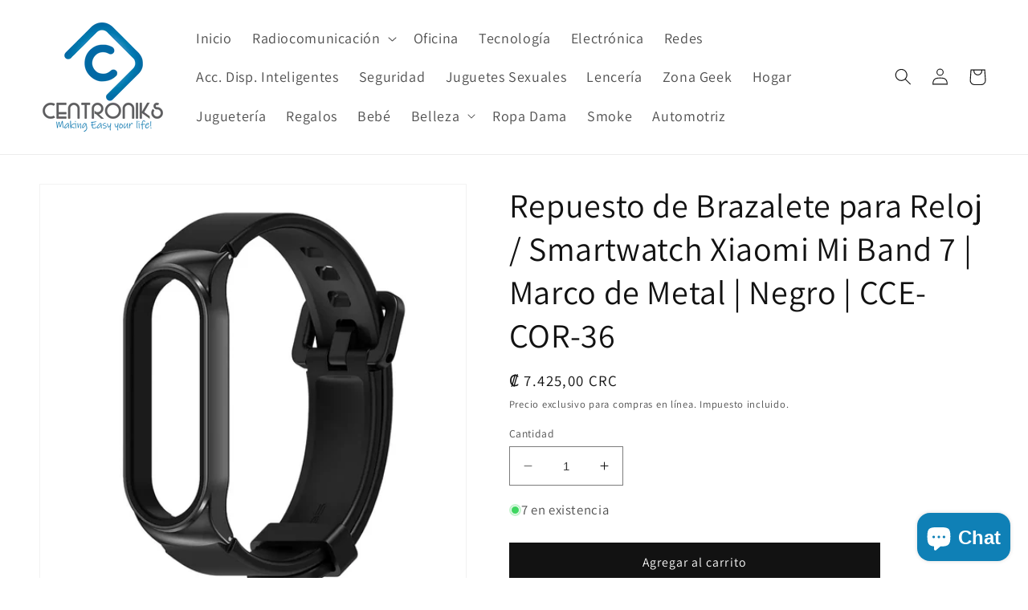

--- FILE ---
content_type: text/html; charset=utf-8
request_url: https://centroniks.com/products/repuesto-de-brazalete-para-reloj-smartwatch-xiaomi-mi-band-7-negro-cce-cor-36
body_size: 35020
content:
<!doctype html>
<html class="no-js" lang="es">
  <head>
    <meta charset="utf-8">
    <meta http-equiv="X-UA-Compatible" content="IE=edge">
    <meta name="viewport" content="width=device-width,initial-scale=1">
    <meta name="theme-color" content="">
    <link rel="canonical" href="https://centroniks.com/products/repuesto-de-brazalete-para-reloj-smartwatch-xiaomi-mi-band-7-negro-cce-cor-36"><link rel="icon" type="image/png" href="//centroniks.com/cdn/shop/files/favicon-32x32.png?crop=center&height=32&v=1660497716&width=32"><link rel="preconnect" href="https://fonts.shopifycdn.com" crossorigin><title>
      Repuesto de Brazalete para Reloj / Smartwatch Xiaomi Mi Band 7 | Marco
 &ndash; Centroniks | Costa Rica</title>

    
      <meta name="description" content="Repuesto de Brazaletes para Reloj / Smartwatch marca Xiaomi Compatible con Xiaomi Mi Band 7Marco de MetalColor: Negro Nota: NO incluye reloj, solo el repuesto de brazalete. Envío Gratis por Correos de Costa Rica para compras de ₡25.000 o más 🚛💨💨Envío Express con Costo Adicional 🏍💨💨 Garantía de un mes contra defectos de">
    

    

<meta property="og:site_name" content="Centroniks | Costa Rica">
<meta property="og:url" content="https://centroniks.com/products/repuesto-de-brazalete-para-reloj-smartwatch-xiaomi-mi-band-7-negro-cce-cor-36">
<meta property="og:title" content="Repuesto de Brazalete para Reloj / Smartwatch Xiaomi Mi Band 7 | Marco">
<meta property="og:type" content="product">
<meta property="og:description" content="Repuesto de Brazaletes para Reloj / Smartwatch marca Xiaomi Compatible con Xiaomi Mi Band 7Marco de MetalColor: Negro Nota: NO incluye reloj, solo el repuesto de brazalete. Envío Gratis por Correos de Costa Rica para compras de ₡25.000 o más 🚛💨💨Envío Express con Costo Adicional 🏍💨💨 Garantía de un mes contra defectos de"><meta property="og:image" content="http://centroniks.com/cdn/shop/products/CCE-COR-36-01.webp?v=1672435987">
  <meta property="og:image:secure_url" content="https://centroniks.com/cdn/shop/products/CCE-COR-36-01.webp?v=1672435987">
  <meta property="og:image:width" content="800">
  <meta property="og:image:height" content="800"><meta property="og:price:amount" content="7.425,00">
  <meta property="og:price:currency" content="CRC"><meta name="twitter:card" content="summary_large_image">
<meta name="twitter:title" content="Repuesto de Brazalete para Reloj / Smartwatch Xiaomi Mi Band 7 | Marco">
<meta name="twitter:description" content="Repuesto de Brazaletes para Reloj / Smartwatch marca Xiaomi Compatible con Xiaomi Mi Band 7Marco de MetalColor: Negro Nota: NO incluye reloj, solo el repuesto de brazalete. Envío Gratis por Correos de Costa Rica para compras de ₡25.000 o más 🚛💨💨Envío Express con Costo Adicional 🏍💨💨 Garantía de un mes contra defectos de">


    <script src="//centroniks.com/cdn/shop/t/2/assets/constants.js?v=58251544750838685771690310883" defer="defer"></script>
    <script src="//centroniks.com/cdn/shop/t/2/assets/pubsub.js?v=158357773527763999511690310884" defer="defer"></script>
    <script src="//centroniks.com/cdn/shop/t/2/assets/global.js?v=139248116715221171191690310883" defer="defer"></script><script src="//centroniks.com/cdn/shop/t/2/assets/animations.js?v=114255849464433187621690310882" defer="defer"></script><script>window.performance && window.performance.mark && window.performance.mark('shopify.content_for_header.start');</script><meta name="google-site-verification" content="NLbcL4IwmgrIi9ohUeKLmzl30Lw15M5-DnM47ebBwJg">
<meta id="shopify-digital-wallet" name="shopify-digital-wallet" content="/1843298374/digital_wallets/dialog">
<link rel="alternate" type="application/json+oembed" href="https://centroniks.com/products/repuesto-de-brazalete-para-reloj-smartwatch-xiaomi-mi-band-7-negro-cce-cor-36.oembed">
<script async="async" src="/checkouts/internal/preloads.js?locale=es-CR"></script>
<script id="shopify-features" type="application/json">{"accessToken":"f8956ab48c69fbed5705f3f2d1ed4f1d","betas":["rich-media-storefront-analytics"],"domain":"centroniks.com","predictiveSearch":true,"shopId":1843298374,"locale":"es"}</script>
<script>var Shopify = Shopify || {};
Shopify.shop = "centroniks.myshopify.com";
Shopify.locale = "es";
Shopify.currency = {"active":"CRC","rate":"1.0"};
Shopify.country = "CR";
Shopify.theme = {"name":"Dawn","id":136938979572,"schema_name":"Dawn","schema_version":"10.0.0","theme_store_id":887,"role":"main"};
Shopify.theme.handle = "null";
Shopify.theme.style = {"id":null,"handle":null};
Shopify.cdnHost = "centroniks.com/cdn";
Shopify.routes = Shopify.routes || {};
Shopify.routes.root = "/";</script>
<script type="module">!function(o){(o.Shopify=o.Shopify||{}).modules=!0}(window);</script>
<script>!function(o){function n(){var o=[];function n(){o.push(Array.prototype.slice.apply(arguments))}return n.q=o,n}var t=o.Shopify=o.Shopify||{};t.loadFeatures=n(),t.autoloadFeatures=n()}(window);</script>
<script id="shop-js-analytics" type="application/json">{"pageType":"product"}</script>
<script defer="defer" async type="module" src="//centroniks.com/cdn/shopifycloud/shop-js/modules/v2/client.init-shop-cart-sync_BauuRneq.es.esm.js"></script>
<script defer="defer" async type="module" src="//centroniks.com/cdn/shopifycloud/shop-js/modules/v2/chunk.common_JQpvZAPo.esm.js"></script>
<script defer="defer" async type="module" src="//centroniks.com/cdn/shopifycloud/shop-js/modules/v2/chunk.modal_Cc_JA9bg.esm.js"></script>
<script type="module">
  await import("//centroniks.com/cdn/shopifycloud/shop-js/modules/v2/client.init-shop-cart-sync_BauuRneq.es.esm.js");
await import("//centroniks.com/cdn/shopifycloud/shop-js/modules/v2/chunk.common_JQpvZAPo.esm.js");
await import("//centroniks.com/cdn/shopifycloud/shop-js/modules/v2/chunk.modal_Cc_JA9bg.esm.js");

  window.Shopify.SignInWithShop?.initShopCartSync?.({"fedCMEnabled":true,"windoidEnabled":true});

</script>
<script>(function() {
  var isLoaded = false;
  function asyncLoad() {
    if (isLoaded) return;
    isLoaded = true;
    var urls = ["https:\/\/cdn.shopify.com\/s\/files\/1\/0184\/4255\/1360\/files\/whatsapp.min.js?391\u0026shop=centroniks.myshopify.com","https:\/\/orderstatus.w3apps.co\/js\/orderlookup.js?shop=centroniks.myshopify.com","https:\/\/egw-app.herokuapp.com\/get_script\/a82fb724bba111ed82ec6ab774b49f69.js?v=323120\u0026shop=centroniks.myshopify.com","https:\/\/faq-king.com\/scripts\/faq_app_a6769c79e2d7008e9544aef5bec39ef7.js?shop=centroniks.myshopify.com","https:\/\/spin.bestfreecdn.com\/storage\/js\/spin-1843298374.js?ver=30\u0026shop=centroniks.myshopify.com"];
    for (var i = 0; i < urls.length; i++) {
      var s = document.createElement('script');
      s.type = 'text/javascript';
      s.async = true;
      s.src = urls[i];
      var x = document.getElementsByTagName('script')[0];
      x.parentNode.insertBefore(s, x);
    }
  };
  if(window.attachEvent) {
    window.attachEvent('onload', asyncLoad);
  } else {
    window.addEventListener('load', asyncLoad, false);
  }
})();</script>
<script id="__st">var __st={"a":1843298374,"offset":-21600,"reqid":"418fefa9-09e6-4ec3-8c31-f8c1ffda0a96-1769656864","pageurl":"centroniks.com\/products\/repuesto-de-brazalete-para-reloj-smartwatch-xiaomi-mi-band-7-negro-cce-cor-36","u":"1281942ee627","p":"product","rtyp":"product","rid":7997158392052};</script>
<script>window.ShopifyPaypalV4VisibilityTracking = true;</script>
<script id="captcha-bootstrap">!function(){'use strict';const t='contact',e='account',n='new_comment',o=[[t,t],['blogs',n],['comments',n],[t,'customer']],c=[[e,'customer_login'],[e,'guest_login'],[e,'recover_customer_password'],[e,'create_customer']],r=t=>t.map((([t,e])=>`form[action*='/${t}']:not([data-nocaptcha='true']) input[name='form_type'][value='${e}']`)).join(','),a=t=>()=>t?[...document.querySelectorAll(t)].map((t=>t.form)):[];function s(){const t=[...o],e=r(t);return a(e)}const i='password',u='form_key',d=['recaptcha-v3-token','g-recaptcha-response','h-captcha-response',i],f=()=>{try{return window.sessionStorage}catch{return}},m='__shopify_v',_=t=>t.elements[u];function p(t,e,n=!1){try{const o=window.sessionStorage,c=JSON.parse(o.getItem(e)),{data:r}=function(t){const{data:e,action:n}=t;return t[m]||n?{data:e,action:n}:{data:t,action:n}}(c);for(const[e,n]of Object.entries(r))t.elements[e]&&(t.elements[e].value=n);n&&o.removeItem(e)}catch(o){console.error('form repopulation failed',{error:o})}}const l='form_type',E='cptcha';function T(t){t.dataset[E]=!0}const w=window,h=w.document,L='Shopify',v='ce_forms',y='captcha';let A=!1;((t,e)=>{const n=(g='f06e6c50-85a8-45c8-87d0-21a2b65856fe',I='https://cdn.shopify.com/shopifycloud/storefront-forms-hcaptcha/ce_storefront_forms_captcha_hcaptcha.v1.5.2.iife.js',D={infoText:'Protegido por hCaptcha',privacyText:'Privacidad',termsText:'Términos'},(t,e,n)=>{const o=w[L][v],c=o.bindForm;if(c)return c(t,g,e,D).then(n);var r;o.q.push([[t,g,e,D],n]),r=I,A||(h.body.append(Object.assign(h.createElement('script'),{id:'captcha-provider',async:!0,src:r})),A=!0)});var g,I,D;w[L]=w[L]||{},w[L][v]=w[L][v]||{},w[L][v].q=[],w[L][y]=w[L][y]||{},w[L][y].protect=function(t,e){n(t,void 0,e),T(t)},Object.freeze(w[L][y]),function(t,e,n,w,h,L){const[v,y,A,g]=function(t,e,n){const i=e?o:[],u=t?c:[],d=[...i,...u],f=r(d),m=r(i),_=r(d.filter((([t,e])=>n.includes(e))));return[a(f),a(m),a(_),s()]}(w,h,L),I=t=>{const e=t.target;return e instanceof HTMLFormElement?e:e&&e.form},D=t=>v().includes(t);t.addEventListener('submit',(t=>{const e=I(t);if(!e)return;const n=D(e)&&!e.dataset.hcaptchaBound&&!e.dataset.recaptchaBound,o=_(e),c=g().includes(e)&&(!o||!o.value);(n||c)&&t.preventDefault(),c&&!n&&(function(t){try{if(!f())return;!function(t){const e=f();if(!e)return;const n=_(t);if(!n)return;const o=n.value;o&&e.removeItem(o)}(t);const e=Array.from(Array(32),(()=>Math.random().toString(36)[2])).join('');!function(t,e){_(t)||t.append(Object.assign(document.createElement('input'),{type:'hidden',name:u})),t.elements[u].value=e}(t,e),function(t,e){const n=f();if(!n)return;const o=[...t.querySelectorAll(`input[type='${i}']`)].map((({name:t})=>t)),c=[...d,...o],r={};for(const[a,s]of new FormData(t).entries())c.includes(a)||(r[a]=s);n.setItem(e,JSON.stringify({[m]:1,action:t.action,data:r}))}(t,e)}catch(e){console.error('failed to persist form',e)}}(e),e.submit())}));const S=(t,e)=>{t&&!t.dataset[E]&&(n(t,e.some((e=>e===t))),T(t))};for(const o of['focusin','change'])t.addEventListener(o,(t=>{const e=I(t);D(e)&&S(e,y())}));const B=e.get('form_key'),M=e.get(l),P=B&&M;t.addEventListener('DOMContentLoaded',(()=>{const t=y();if(P)for(const e of t)e.elements[l].value===M&&p(e,B);[...new Set([...A(),...v().filter((t=>'true'===t.dataset.shopifyCaptcha))])].forEach((e=>S(e,t)))}))}(h,new URLSearchParams(w.location.search),n,t,e,['guest_login'])})(!0,!0)}();</script>
<script integrity="sha256-4kQ18oKyAcykRKYeNunJcIwy7WH5gtpwJnB7kiuLZ1E=" data-source-attribution="shopify.loadfeatures" defer="defer" src="//centroniks.com/cdn/shopifycloud/storefront/assets/storefront/load_feature-a0a9edcb.js" crossorigin="anonymous"></script>
<script data-source-attribution="shopify.dynamic_checkout.dynamic.init">var Shopify=Shopify||{};Shopify.PaymentButton=Shopify.PaymentButton||{isStorefrontPortableWallets:!0,init:function(){window.Shopify.PaymentButton.init=function(){};var t=document.createElement("script");t.src="https://centroniks.com/cdn/shopifycloud/portable-wallets/latest/portable-wallets.es.js",t.type="module",document.head.appendChild(t)}};
</script>
<script data-source-attribution="shopify.dynamic_checkout.buyer_consent">
  function portableWalletsHideBuyerConsent(e){var t=document.getElementById("shopify-buyer-consent"),n=document.getElementById("shopify-subscription-policy-button");t&&n&&(t.classList.add("hidden"),t.setAttribute("aria-hidden","true"),n.removeEventListener("click",e))}function portableWalletsShowBuyerConsent(e){var t=document.getElementById("shopify-buyer-consent"),n=document.getElementById("shopify-subscription-policy-button");t&&n&&(t.classList.remove("hidden"),t.removeAttribute("aria-hidden"),n.addEventListener("click",e))}window.Shopify?.PaymentButton&&(window.Shopify.PaymentButton.hideBuyerConsent=portableWalletsHideBuyerConsent,window.Shopify.PaymentButton.showBuyerConsent=portableWalletsShowBuyerConsent);
</script>
<script data-source-attribution="shopify.dynamic_checkout.cart.bootstrap">document.addEventListener("DOMContentLoaded",(function(){function t(){return document.querySelector("shopify-accelerated-checkout-cart, shopify-accelerated-checkout")}if(t())Shopify.PaymentButton.init();else{new MutationObserver((function(e,n){t()&&(Shopify.PaymentButton.init(),n.disconnect())})).observe(document.body,{childList:!0,subtree:!0})}}));
</script>
<script id="sections-script" data-sections="header" defer="defer" src="//centroniks.com/cdn/shop/t/2/compiled_assets/scripts.js?v=2054"></script>
<script>window.performance && window.performance.mark && window.performance.mark('shopify.content_for_header.end');</script>


    <style data-shopify>
      @font-face {
  font-family: Assistant;
  font-weight: 400;
  font-style: normal;
  font-display: swap;
  src: url("//centroniks.com/cdn/fonts/assistant/assistant_n4.9120912a469cad1cc292572851508ca49d12e768.woff2") format("woff2"),
       url("//centroniks.com/cdn/fonts/assistant/assistant_n4.6e9875ce64e0fefcd3f4446b7ec9036b3ddd2985.woff") format("woff");
}

      @font-face {
  font-family: Assistant;
  font-weight: 700;
  font-style: normal;
  font-display: swap;
  src: url("//centroniks.com/cdn/fonts/assistant/assistant_n7.bf44452348ec8b8efa3aa3068825305886b1c83c.woff2") format("woff2"),
       url("//centroniks.com/cdn/fonts/assistant/assistant_n7.0c887fee83f6b3bda822f1150b912c72da0f7b64.woff") format("woff");
}

      
      
      @font-face {
  font-family: Assistant;
  font-weight: 400;
  font-style: normal;
  font-display: swap;
  src: url("//centroniks.com/cdn/fonts/assistant/assistant_n4.9120912a469cad1cc292572851508ca49d12e768.woff2") format("woff2"),
       url("//centroniks.com/cdn/fonts/assistant/assistant_n4.6e9875ce64e0fefcd3f4446b7ec9036b3ddd2985.woff") format("woff");
}


      
        :root,
        .color-background-1 {
          --color-background: 255,255,255;
        
          --gradient-background: #ffffff;
        
        --color-foreground: 18,18,18;
        --color-shadow: 18,18,18;
        --color-button: 18,18,18;
        --color-button-text: 255,255,255;
        --color-secondary-button: 255,255,255;
        --color-secondary-button-text: 18,18,18;
        --color-link: 18,18,18;
        --color-badge-foreground: 18,18,18;
        --color-badge-background: 255,255,255;
        --color-badge-border: 18,18,18;
        --payment-terms-background-color: rgb(255 255 255);
      }
      
        
        .color-background-2 {
          --color-background: 243,243,243;
        
          --gradient-background: #f3f3f3;
        
        --color-foreground: 18,18,18;
        --color-shadow: 18,18,18;
        --color-button: 18,18,18;
        --color-button-text: 243,243,243;
        --color-secondary-button: 243,243,243;
        --color-secondary-button-text: 18,18,18;
        --color-link: 18,18,18;
        --color-badge-foreground: 18,18,18;
        --color-badge-background: 243,243,243;
        --color-badge-border: 18,18,18;
        --payment-terms-background-color: rgb(243 243 243);
      }
      
        
        .color-inverse {
          --color-background: 36,40,51;
        
          --gradient-background: #242833;
        
        --color-foreground: 255,255,255;
        --color-shadow: 18,18,18;
        --color-button: 255,255,255;
        --color-button-text: 0,0,0;
        --color-secondary-button: 36,40,51;
        --color-secondary-button-text: 255,255,255;
        --color-link: 255,255,255;
        --color-badge-foreground: 255,255,255;
        --color-badge-background: 36,40,51;
        --color-badge-border: 255,255,255;
        --payment-terms-background-color: rgb(36 40 51);
      }
      
        
        .color-accent-1 {
          --color-background: 18,18,18;
        
          --gradient-background: #121212;
        
        --color-foreground: 255,255,255;
        --color-shadow: 18,18,18;
        --color-button: 255,255,255;
        --color-button-text: 18,18,18;
        --color-secondary-button: 18,18,18;
        --color-secondary-button-text: 255,255,255;
        --color-link: 255,255,255;
        --color-badge-foreground: 255,255,255;
        --color-badge-background: 18,18,18;
        --color-badge-border: 255,255,255;
        --payment-terms-background-color: rgb(18 18 18);
      }
      
        
        .color-accent-2 {
          --color-background: 51,79,180;
        
          --gradient-background: #334fb4;
        
        --color-foreground: 255,255,255;
        --color-shadow: 18,18,18;
        --color-button: 255,255,255;
        --color-button-text: 51,79,180;
        --color-secondary-button: 51,79,180;
        --color-secondary-button-text: 255,255,255;
        --color-link: 255,255,255;
        --color-badge-foreground: 255,255,255;
        --color-badge-background: 51,79,180;
        --color-badge-border: 255,255,255;
        --payment-terms-background-color: rgb(51 79 180);
      }
      

      body, .color-background-1, .color-background-2, .color-inverse, .color-accent-1, .color-accent-2 {
        color: rgba(var(--color-foreground), 0.75);
        background-color: rgb(var(--color-background));
      }

      :root {
        --font-body-family: Assistant, sans-serif;
        --font-body-style: normal;
        --font-body-weight: 400;
        --font-body-weight-bold: 700;

        --font-heading-family: Assistant, sans-serif;
        --font-heading-style: normal;
        --font-heading-weight: 400;

        --font-body-scale: 1.05;
        --font-heading-scale: 1.0;

        --media-padding: px;
        --media-border-opacity: 0.05;
        --media-border-width: 1px;
        --media-radius: 0px;
        --media-shadow-opacity: 0.0;
        --media-shadow-horizontal-offset: 0px;
        --media-shadow-vertical-offset: 4px;
        --media-shadow-blur-radius: 5px;
        --media-shadow-visible: 0;

        --page-width: 130rem;
        --page-width-margin: 0rem;

        --product-card-image-padding: 0.0rem;
        --product-card-corner-radius: 0.0rem;
        --product-card-text-alignment: left;
        --product-card-border-width: 0.0rem;
        --product-card-border-opacity: 0.1;
        --product-card-shadow-opacity: 0.0;
        --product-card-shadow-visible: 0;
        --product-card-shadow-horizontal-offset: 0.0rem;
        --product-card-shadow-vertical-offset: 0.4rem;
        --product-card-shadow-blur-radius: 0.5rem;

        --collection-card-image-padding: 0.0rem;
        --collection-card-corner-radius: 0.0rem;
        --collection-card-text-alignment: left;
        --collection-card-border-width: 0.0rem;
        --collection-card-border-opacity: 0.1;
        --collection-card-shadow-opacity: 0.0;
        --collection-card-shadow-visible: 0;
        --collection-card-shadow-horizontal-offset: 0.0rem;
        --collection-card-shadow-vertical-offset: 0.4rem;
        --collection-card-shadow-blur-radius: 0.5rem;

        --blog-card-image-padding: 0.0rem;
        --blog-card-corner-radius: 0.0rem;
        --blog-card-text-alignment: left;
        --blog-card-border-width: 0.0rem;
        --blog-card-border-opacity: 0.1;
        --blog-card-shadow-opacity: 0.0;
        --blog-card-shadow-visible: 0;
        --blog-card-shadow-horizontal-offset: 0.0rem;
        --blog-card-shadow-vertical-offset: 0.4rem;
        --blog-card-shadow-blur-radius: 0.5rem;

        --badge-corner-radius: 4.0rem;

        --popup-border-width: 1px;
        --popup-border-opacity: 0.1;
        --popup-corner-radius: 0px;
        --popup-shadow-opacity: 0.0;
        --popup-shadow-horizontal-offset: 0px;
        --popup-shadow-vertical-offset: 4px;
        --popup-shadow-blur-radius: 5px;

        --drawer-border-width: 1px;
        --drawer-border-opacity: 0.1;
        --drawer-shadow-opacity: 0.0;
        --drawer-shadow-horizontal-offset: 0px;
        --drawer-shadow-vertical-offset: 4px;
        --drawer-shadow-blur-radius: 5px;

        --spacing-sections-desktop: 0px;
        --spacing-sections-mobile: 0px;

        --grid-desktop-vertical-spacing: 8px;
        --grid-desktop-horizontal-spacing: 8px;
        --grid-mobile-vertical-spacing: 4px;
        --grid-mobile-horizontal-spacing: 4px;

        --text-boxes-border-opacity: 0.1;
        --text-boxes-border-width: 0px;
        --text-boxes-radius: 0px;
        --text-boxes-shadow-opacity: 0.0;
        --text-boxes-shadow-visible: 0;
        --text-boxes-shadow-horizontal-offset: 0px;
        --text-boxes-shadow-vertical-offset: 4px;
        --text-boxes-shadow-blur-radius: 5px;

        --buttons-radius: 0px;
        --buttons-radius-outset: 0px;
        --buttons-border-width: 1px;
        --buttons-border-opacity: 1.0;
        --buttons-shadow-opacity: 0.0;
        --buttons-shadow-visible: 0;
        --buttons-shadow-horizontal-offset: 0px;
        --buttons-shadow-vertical-offset: 4px;
        --buttons-shadow-blur-radius: 5px;
        --buttons-border-offset: 0px;

        --inputs-radius: 0px;
        --inputs-border-width: 1px;
        --inputs-border-opacity: 0.55;
        --inputs-shadow-opacity: 0.0;
        --inputs-shadow-horizontal-offset: 0px;
        --inputs-margin-offset: 0px;
        --inputs-shadow-vertical-offset: 4px;
        --inputs-shadow-blur-radius: 5px;
        --inputs-radius-outset: 0px;

        --variant-pills-radius: 40px;
        --variant-pills-border-width: 2px;
        --variant-pills-border-opacity: 0.55;
        --variant-pills-shadow-opacity: 0.0;
        --variant-pills-shadow-horizontal-offset: 0px;
        --variant-pills-shadow-vertical-offset: 4px;
        --variant-pills-shadow-blur-radius: 5px;
      }

      *,
      *::before,
      *::after {
        box-sizing: inherit;
      }

      html {
        box-sizing: border-box;
        font-size: calc(var(--font-body-scale) * 62.5%);
        height: 100%;
      }

      body {
        display: grid;
        grid-template-rows: auto auto 1fr auto;
        grid-template-columns: 100%;
        min-height: 100%;
        margin: 0;
        font-size: 1.5rem;
        letter-spacing: 0.06rem;
        line-height: calc(1 + 0.8 / var(--font-body-scale));
        font-family: var(--font-body-family);
        font-style: var(--font-body-style);
        font-weight: var(--font-body-weight);
      }

      @media screen and (min-width: 750px) {
        body {
          font-size: 1.6rem;
        }
      }
    </style>

    <link href="//centroniks.com/cdn/shop/t/2/assets/base.css?v=117828829876360325261690310882" rel="stylesheet" type="text/css" media="all" />
<link rel="preload" as="font" href="//centroniks.com/cdn/fonts/assistant/assistant_n4.9120912a469cad1cc292572851508ca49d12e768.woff2" type="font/woff2" crossorigin><link rel="preload" as="font" href="//centroniks.com/cdn/fonts/assistant/assistant_n4.9120912a469cad1cc292572851508ca49d12e768.woff2" type="font/woff2" crossorigin><link
        rel="stylesheet"
        href="//centroniks.com/cdn/shop/t/2/assets/component-predictive-search.css?v=118923337488134913561690310883"
        media="print"
        onload="this.media='all'"
      ><script>
      document.documentElement.className = document.documentElement.className.replace('no-js', 'js');
      if (Shopify.designMode) {
        document.documentElement.classList.add('shopify-design-mode');
      }
    </script>
    

<script type="text/javascript">
  window.Rivo = window.Rivo || {};
  window.Rivo.common = window.Rivo.common || {};
  window.Rivo.common.shop = {
    permanent_domain: 'centroniks.myshopify.com',
    currency: "CRC",
    money_format: "₡ {{amount_with_comma_separator}}",
    id: 1843298374
  };
  

  window.Rivo.common.template = 'product';
  window.Rivo.common.cart = {};
  window.Rivo.common.vapid_public_key = "BJuXCmrtTK335SuczdNVYrGVtP_WXn4jImChm49st7K7z7e8gxSZUKk4DhUpk8j2Xpiw5G4-ylNbMKLlKkUEU98=";
  window.Rivo.global_config = {"asset_urls":{"loy":{"api_js":"https:\/\/cdn.shopify.com\/s\/files\/1\/0194\/1736\/6592\/t\/1\/assets\/ba_rivo_api.js?v=1690241164","init_js":"https:\/\/cdn.shopify.com\/s\/files\/1\/0194\/1736\/6592\/t\/1\/assets\/ba_loy_init.js?v=1690241155","referrals_js":"https:\/\/cdn.shopify.com\/s\/files\/1\/0194\/1736\/6592\/t\/1\/assets\/ba_loy_referrals.js?v=1690241160","referrals_css":"https:\/\/cdn.shopify.com\/s\/files\/1\/0194\/1736\/6592\/t\/1\/assets\/ba_loy_referrals.css?v=1690178293","widget_js":"https:\/\/cdn.shopify.com\/s\/files\/1\/0194\/1736\/6592\/t\/1\/assets\/ba_loy_widget.js?v=1690241156","widget_css":"https:\/\/cdn.shopify.com\/s\/files\/1\/0194\/1736\/6592\/t\/1\/assets\/ba_loy_widget.css?v=1687981171","page_init_js":"https:\/\/cdn.shopify.com\/s\/files\/1\/0194\/1736\/6592\/t\/1\/assets\/ba_loy_page_init.js?v=1690241158","page_widget_js":"https:\/\/cdn.shopify.com\/s\/files\/1\/0194\/1736\/6592\/t\/1\/assets\/ba_loy_page_widget.js?v=1690241159","page_widget_css":"https:\/\/cdn.shopify.com\/s\/files\/1\/0194\/1736\/6592\/t\/1\/assets\/ba_loy_page.css?v=1689377962","page_preview_js":"\/assets\/msg\/loy_page_preview.js"},"rev":{"init_js":"https:\/\/cdn.shopify.com\/s\/files\/1\/0194\/1736\/6592\/t\/1\/assets\/ba_rev_init.js?v=1689014017","display_js":"https:\/\/cdn.shopify.com\/s\/files\/1\/0194\/1736\/6592\/t\/1\/assets\/ba_rev_display.js?v=1689085732","modal_js":"https:\/\/cdn.shopify.com\/s\/files\/1\/0194\/1736\/6592\/t\/1\/assets\/ba_rev_modal.js?v=1689085731","widget_css":"https:\/\/cdn.shopify.com\/s\/files\/1\/0194\/1736\/6592\/t\/1\/assets\/ba_rev_widget.css?v=1680320455","modal_css":"https:\/\/cdn.shopify.com\/s\/files\/1\/0194\/1736\/6592\/t\/1\/assets\/ba_rev_modal.css?v=1680295707"},"pu":{"init_js":"https:\/\/cdn.shopify.com\/s\/files\/1\/0194\/1736\/6592\/t\/1\/assets\/ba_pu_init.js?v=1635877170"},"widgets":{"init_js":"https:\/\/cdn.shopify.com\/s\/files\/1\/0194\/1736\/6592\/t\/1\/assets\/ba_widget_init.js?v=1679987682","modal_js":"https:\/\/cdn.shopify.com\/s\/files\/1\/0194\/1736\/6592\/t\/1\/assets\/ba_widget_modal.js?v=1679987684","modal_css":"https:\/\/cdn.shopify.com\/s\/files\/1\/0194\/1736\/6592\/t\/1\/assets\/ba_widget_modal.css?v=1654723622"},"forms":{"init_js":"https:\/\/cdn.shopify.com\/s\/files\/1\/0194\/1736\/6592\/t\/1\/assets\/ba_forms_init.js?v=1690241162","widget_js":"https:\/\/cdn.shopify.com\/s\/files\/1\/0194\/1736\/6592\/t\/1\/assets\/ba_forms_widget.js?v=1690241163","forms_css":"https:\/\/cdn.shopify.com\/s\/files\/1\/0194\/1736\/6592\/t\/1\/assets\/ba_forms.css?v=1654711758"},"global":{"helper_js":"https:\/\/cdn.shopify.com\/s\/files\/1\/0194\/1736\/6592\/t\/1\/assets\/ba_tracking.js?v=1680229884"}},"proxy_paths":{"loy":"\/apps\/ba-loy","app_metrics":"\/apps\/ba-loy\/app_metrics","push_subscription":"\/apps\/ba-loy\/push"},"aat":["loy"],"pv":false,"sts":false,"bam":false,"batc":false,"base_money_format":"₡ {{amount_with_comma_separator}}","online_store_version":1,"loy_js_api_enabled":false,"shop":{"name":"Centroniks | Costa Rica","domain":"centroniks.com"}};

  
    if (window.Rivo.common.template == 'product'){
      window.Rivo.common.product = {
        id: 7997158392052, price: 742500, handle: "repuesto-de-brazalete-para-reloj-smartwatch-xiaomi-mi-band-7-negro-cce-cor-36", tags: ["7","Band","Band 7","Brazalete","Mi","Minicuotas","Negro","Redmi","Reloj","Repuesto","Smart","Tasa 0","Watch","Xiaomi"],
        available: true, title: "Repuesto de Brazalete para Reloj \/ Smartwatch Xiaomi Mi Band 7 | Marco de Metal | Negro | CCE-COR-36", variants: [{"id":43662819393780,"title":"Default Title","option1":"Default Title","option2":null,"option3":null,"sku":"CCE-COR-36","requires_shipping":true,"taxable":true,"featured_image":null,"available":true,"name":"Repuesto de Brazalete para Reloj \/ Smartwatch Xiaomi Mi Band 7 | Marco de Metal | Negro | CCE-COR-36","public_title":null,"options":["Default Title"],"price":742500,"weight":100,"compare_at_price":null,"inventory_management":"shopify","barcode":"19393780","requires_selling_plan":false,"selling_plan_allocations":[]}]
      };
    }
  

    window.Rivo.loy_config = {"brand_theme_settings":{"button_bg":"#009688","header_bg":"#567b97","desc_color":"#737376","icon_color":"#3a3a3a","link_color":"#e91e63","visibility":"both","cards_shape":"rounded","launcher_bg":"#286ef8","title_color":"#212b36","banner_image":"","inputs_shape":"rounded","buttons_shape":"rounded","primary_color":"#2932fc","launcher_shape":"circle","container_shape":"rounded","mobile_placement":"left","button_text_color":"#fff","desktop_placement":"left","header_text_color":"#fff","powered_by_hidden":true,"launcher_text_color":"#ffffff","mobile_side_spacing":"15","desktop_side_spacing":"20","visibility_condition":"","mobile_bottom_spacing":"5","desktop_bottom_spacing":"20"},"launcher_style_settings":{"mobile_icon":"gift","mobile_text":"Recompensas","desktop_icon":"gift","desktop_text":"Recompensas","mobile_layout":"image_only","desktop_layout":"icon_with_text","mobile_launcher_icon":null,"desktop_launcher_icon":null},"points_program_enabled":false,"referral_program_enabled":false,"vip_program_enabled":false,"vip_program_tier_type":"points_earned","vip_program_period":"lifetime","panel_order_settings":{},"font_settings":{},"translations":{"visitor_header_caption":"Únete y obtendrás increíbles recompensas!","visitor_header_title":"🏆 Programa Lealtad","acct_creation_title":"Centroniks | Costa Rica","acct_creation_desc":"Hasta 2.5% de Cashback por tus compras en línea.","acct_creation_sign_in":"Ya estás registrad@?","acct_creation_btn":"Comienza a Ganar!!","visitor_point_header":"Puntos","visitor_point_desc":"¡Gana puntos y conviértelos en recompensas!","member_header_caption":"Tus Puntos","member_header_title":"{points}","member_point_header":"Points","member_point_desc":"Earn points and turn these into rewards!","general_ways_to_earn":"Formas de Ganar","general_ways_to_redeem":"Formas de Redimir","general_sign_in":"Iniciar Sesión","general_sign_up":"Registrándose","general_signed_up":"signed up","general_no_rewards_yet":"No rewards yet","general_your_rewards_will_show_here":"Tus recompensas se mostrarán aquí","general_past_rewards":"Past rewards","general_go_back":"Volver","general_your_rewards":"Tus recompensas","general_upcoming_reward":"Próxima Recompensa a Desbloquear","general_redeem":"Redimir","general_redeemed_a_reward":"Redeemed a Reward","general_loyalty_program_and_rewards":"Loyalty Program \u0026 Rewards","general_you_have":"You have","general_you_have_points":"You have {{points}} points","general_expiration_date":"Expiration Date","general_click_to_see_more":"View My Rewards Account","general_rewards":"Recompensas Redimidas","general_reward":"reward","general_manual_points_adjust":"manual points adjustment","general_add_points_default_note":"Points granted by points import","general_points_for_judgeme_review":"JudgeMe review","general_reset_removal_default_note":"Existing points removed for points reset from import","general_reset_new_balance_default_note":"Points reset to new balance by points import","general_refund_points":"Points refunded","general_cancel_points":"Points canceled","general_use_discount_code":"Usa este código de descuento en tu próxima compra!","general_apply_code":"Apply code","general_add_product_to_cart":"Agregar producto al carrito","general_spend":"you spend","general_spent":"Gastado","general_points":"Puntos","general_point":"Puntos","general_discount_amount_coupon":"${{discount_amount}} off coupon","general_discount_amount":"points for ${{discount_amount}} off","general_no_points_yet":"No Points yet","general_no_activity_yet":"No activity yet","general_have_not_earned_points":"Aún no has ganado ningún punto :(","general_place_an_order":"Formalizar un Pedido","general_placed_an_order":"Placed an order","general_points_for_every":"Punto por cada","general_how_to_earn_points":"Cómo Ganar Puntos?","general_points_activity":"Points History","general_celebrate_birthday":"Celebrate a birthday","general_celebrate_birthday_past_tense":"Celebrated a birthday","general_birthday_reward":"Celebrate with a reward","general_celebrate_your_birthday":"Let's celebrate your birthday! 🎉 Please give us 30 days notice - otherwise, you'll have to wait another year.","general_edit_date":"Edit Date","general_month":"Month","general_day":"Day","general_enter_valid_date":"Please enter a valid date","general_save_date":"Save date","general_reward_show":"Mostrar","general_share_via_email":"Share via Email","general_share_on":"Share on","general_please_choose_an_option":"Please choose an option from the","general_product_page":"product page","general_were_awarded_points":"were awarded points","general_by":"by","social_instagram_follow":"Follow on Instagram","social_tiktok_follow":"Follow on TikTok","social_facebook_like":"Darle Like a Nuestro Facebook","social_facebook_share":"Share link on Facebook","social_twitter_follow":"Follow on Twitter","social_twitter_share":"Share link on Twitter","social_instagram_follow_past_tense":"Followed on Instagram","social_tiktok_follow_past_tense":"Followed on TikTok","social_facebook_like_past_tense":"Liked a page on Facebook","social_facebook_share_past_tense":"Shared a link on Facebook","social_twitter_follow_past_tense":"Followed on Twitter","social_twitter_share_past_tense":"Shared a link on Twitter","social_follow":"Follow","social_share":"Share","social_like":"Like","referral_complete":"Complete a Referral","referral_complete_past_tense":"Completed a Referral","referral_complete_points":"{{points_amount}} Points for every referral completed","review_complete":"Post a product review","review_complete_past_tense":"Posted a product review","review_complete_points":"{{points_amount}} Points for every review posted","referrals_title":"Referral Program","referrals_visitor_desc":"Refer a friend who makes a purchase and both of you will claim rewards.","referrals_create_account_to_claim_coupon":"Create an Account to claim your coupon","referrals_create_account":"Create an Account","referrals_referred_reward":"They will get","referrals_referrer_reward":"You will get","referrals_call_to_action":"Refer friends and earn","referrals_completed":"referrals completed so far","referrals_share_link":"Share this link with a friend for them to claim the reward","referrals_referral_code":"Your referral link to share","referrals_get_reward":"Get your","referrals_claimed_reward":"Here's your","referrals_claim_reward":"Claim your gift","referrals_email_invite":"Refer friends by email","referrals_email_send":"Send email","referrals_email_to":"To","referrals_email_to_placeholder":"Add a comma-separated list of emails","referrals_email_message":"Message","referrals_email_message_placeholder":"Customize your referral message. The referral link will be automatically added.","referrals_email_your_friend_has_referred_you":"Your friend has referred you to {{shop_name}}","referrals_email_checkout_out_and_claim_reward":"Check out the referral link and claim a free reward.","referrals_invalid_email":"Please enter a valid email address","referrals_name_must_be_present":"Please enter your first name","referrals_no_referrals_yet":"No referrals yet","referrals_your_referrals_show_here":"Your referrals will show here.","referrals_your_referrals":"Your referrals","referrals_status_pending":"pending","referrals_status_completed":"completed","referrals_status_blocked":"blocked","referrals_general_invalid":"Sorry, looks like this referral is invalid","referrals_similar_ip_invalid":"We are unable to process referrals within the same IP address","referrals_code_invalid":"This referral code is invalid","referrals_already_visited":"Already visited this page","referrals_progran_disabled":"This referral program is disabled","referrals_email_already_claimed":"This email has already been claimed","referrals_account_already_claimed":"You already have an account. You can invite your friends to win rewards!","vip_tiers":"VIP Tiers","vip_status":"VIP Status","vip_reward":"VIP reward","vip_tier_desc":"Gain access to exclusive rewards.","vip_reward_earned_via":"Earned via {{vip_tier_name}} tier","vip_tier_no_vip_history":"No VIP membership history yet","vip_tier_vip_history":"VIP History","vip_tier_added_to":"Added to {{tier_name}}","vip_tier_achieved":"Unlocked {{tier_name}}","vip_tier_dropped_to":"Fell to {{tier_name}}","vip_tier_retained_to":"Kept {{tier_name}}","vip_tier_earn_points":"Earn {{points}} Points","vip_tier_orders_placed_count":"Place {{amount}} Orders","vip_tier_spend":"Spend {{amount}}","vip_perks":"Perks","vip_benefits":"Benefits","vip_tier_to_unlock":"to unlock","vip_achieved_until":"Achieved until","vip_you_have_achieved":"You've achieved","vip_tier_on_highest":"You did it! You're on the highest tier 🎉","general_error":"Hmm, something went wrong, please try again shortly","general_redeem_error_min_points":"Did not met minimum points to redeem","general_redeem_error_max_points":"Exceeded maximum points to spend","tos_max_shipping_amount":"Maximum shipping amount of ${{max_shipping_amount}}.","tos_expiry_months":"Expires {{expiry_months}} month(s) after being redeemed.","tos_expiry_at":"Reward expires on {{expiry_date}}.","tos_free_product":"Reward only applies to {{product_name}}","tos_min_order_amount":"Applies to all orders over ${{min_order_amount}}.","tos_apply_to_collection":"Only for products in specific collections."},"widget_css":"#baLoySectionWrapper .ba-loy-bg-color {\n  background-color: #567b97;\n}\n\n#baLoySectionWrapper .section-panel-wrapper {\n  box-shadow:rgba(0, 0, 0, 0.1) 0px 4px 15px 0px, rgba(0, 0, 0, 0.1) 0px 1px 2px 0px, #567b97 0px 2px 0px 0px inset;\n}\n\n\n\n\n.header-main, .header-secondary, .points-expiry-desc {\n\tcolor: #fff !important;\n}\n.main-default a.sign-in{\n  color: #e91e63 !important;\n}\n\n.section-table-piece-detail-items .li-img path {\n  fill: #3a3a3a;\n}\n\n.buttons-icons-detail-image .li-img {\n  fill: #3a3a3a;\n}\n\n#baLoySectionWrapper .loy-button-main{\n    background: #009688;\n    color: #fff;\n}\n\n  #baLoySectionWrapper .loy-button-main{\n    color: #fff;\n  }\n\n  #baLoySectionWrapper .main-default, #baLoySectionWrapper div.panel-section .head-title,#baLoySectionWrapper body {\n    color: #212b36;\n  }\n\n  #baLoySectionWrapper .section-panel-wrapper .panel-desc, #baLoySectionWrapper .main-default.sign-in-text{\n    color: #737376;\n  }\n\n  #launcher-wrapper{\n    background: #286ef8;\n  }\n\n  #baLoySectionWrapper div.section-bottom{\n    display:none;\n  }\n\n.ba-loy-namespace .ba-loy-messenger-frame, #launcher-wrapper{\n  left: 20px;\n  right: auto;\n}\n.ba-loy-namespace .ba-loy-messenger-frame {\n  bottom: 90px;\n}\n#launcher-wrapper{\n  bottom: 20px;\n}\n\n.launcher-text{\n  color: #ffffff !important;\n}\n\n#launcher-wrapper .launcher-desktop { display: block; }\n#launcher-wrapper .launcher-mobile  { display: none;  }\n\n@media (max-device-width: 851px) and (orientation: landscape), (max-width: 500px) {\n  .ba-loy-namespace .ba-loy-messenger-frame{\n    height: 100%;\n    min-height: 100%;\n    bottom: 0;\n    right: 0;\n    left: 0;\n    top: 0;\n    width: 100%;\n    border-radius: 0 !important;\n  }\n  #launcher-wrapper.up{\n    display: none;\n  }\n  #launcher-wrapper{\n    left: 15px;\n    right: auto;\n    bottom: 5px;\n  }\n  #launcher-wrapper .launcher-desktop { display: none;  }\n  #launcher-wrapper .launcher-mobile  { display: block; }\n}\n\n\n\n.ba-loy-circle{border-radius: 30px !important;}\n.ba-loy-rounded{border-radius: 10px !important;}\n.ba-loy-square{border-radius: 0px !important;}\n","custom_css":null,"ways_to_earn":[{"title":"Formalizar un Pedido","automation_id":10473,"status":"active","trigger":"order_placed","step_id":10509,"points_amount":1,"points_type":"multiplier","icon_url":null},{"title":"Celebrate a birthday","automation_id":10475,"status":"active","trigger":"customer_birthday","step_id":10511,"points_amount":5000,"points_type":"fixed","icon_url":null},{"title":"Registrándose","automation_id":10474,"status":"active","trigger":"customer_member_enabled","step_id":10510,"points_amount":10000,"points_type":"fixed","icon_url":null},{"title":"Darle Like a Nuestro Facebook","social":true,"trigger":"facebook_like","points_amount":15000,"url":"https:\/\/facebook.com\/Centroniks"}],"points_rewards":[{"id":17532,"name":"Envío Gratis","enabled":true,"points_amount":99000,"points_type":"fixed","reward_type":"free_shipping","source":"points","pretty_display_rewards":"Envío Gratis (99000 points required)","icon_url":null,"terms_of_service":{"reward_type":"free_shipping","max_shipping_amount":2501.0,"show_tos":true}},{"id":67630,"name":"₡1.000 de Descuento","enabled":true,"points_amount":99900,"points_type":"fixed","reward_type":"fixed_amount","source":"points","pretty_display_rewards":"₡1.000 de Descuento (99900 points required)","icon_url":null,"terms_of_service":{"reward_type":"fixed_amount","min_order_amount":2000.0,"applies_to":"entire","show_tos":true}},{"id":17508,"name":"₡2.500 de Descuento","enabled":true,"points_amount":199000,"points_type":"fixed","reward_type":"fixed_amount","source":"points","pretty_display_rewards":"₡2.500 de Descuento (199000 points required)","icon_url":null,"terms_of_service":{"reward_type":"fixed_amount","min_order_amount":5000.0,"applies_to":"entire","show_tos":true}},{"id":17507,"name":"₡5.000 de Descuento","enabled":true,"points_amount":312500,"points_type":"fixed","reward_type":"fixed_amount","source":"points","pretty_display_rewards":"₡5.000 de Descuento (312500 points required)","icon_url":null,"terms_of_service":{"reward_type":"fixed_amount","min_order_amount":10000.0,"applies_to":"entire","show_tos":true}},{"id":17506,"name":"₡10.000 de Descuento","enabled":true,"points_amount":499000,"points_type":"fixed","reward_type":"fixed_amount","source":"points","pretty_display_rewards":"₡10.000 de Descuento (499000 points required)","icon_url":null,"terms_of_service":{"reward_type":"fixed_amount","min_order_amount":20000.0,"applies_to":"entire","show_tos":true}}],"widget_custom_icons":{"brand_icon":null,"rewards":null,"ways_to_earn":null,"ways_to_redeem":null},"referral_rewards":{"referrer_reward":{"id":17509,"name":"₡5 off coupon","reward_type":"fixed_amount","properties":{"source":"referrer","applies_to":"entire"}},"referred_reward":{"id":17510,"name":"₡5 off coupon","reward_type":"fixed_amount","properties":{"source":"referred","applies_to":"entire"}}},"referral_social_settings":{"email":"false","twitter":"true","facebook":"true","twitter_message":""},"referrals_customer_account_required":false,"vip_tiers":[],"show_customer_page_widget":false,"shopify_account_embed_custom_css":null,"forms":[],"points_expiry_enabled":false,"frontend":{},"referral_campaigns":[]};
    window.Rivo.loy_config.api_endpoint = "/apps/ba-loy";
    window.Rivo.loy_config.domain_name = "loyalty.rivo.io";




</script>


<script type="text/javascript">
  

  //Global snippet for Rivo
  //this is updated automatically - do not edit manually.

  function loadScript(src, defer, done) {
    var js = document.createElement('script');
    js.src = src;
    js.defer = defer;
    js.onload = function(){done();};
    js.onerror = function(){
      done(new Error('Failed to load script ' + src));
    };
    document.head.appendChild(js);
  }

  function browserSupportsAllFeatures() {
    return window.Promise && window.fetch && window.Symbol;
  }

  if (browserSupportsAllFeatures()) {
    main();
  } else {
    loadScript('https://polyfill-fastly.net/v3/polyfill.min.js?features=Promise,fetch', true, main);
  }

  function loadAppScripts(){
     if (window.Rivo.global_config.aat.includes("loy")){
      loadScript(window.Rivo.global_config.asset_urls.loy.init_js, true, function(){});
     }

     if (window.Rivo.global_config.aat.includes("rev")){
      loadScript(window.Rivo.global_config.asset_urls.rev.init_js, true, function(){});
     }

     if (window.Rivo.global_config.aat.includes("pu")){
      loadScript(window.Rivo.global_config.asset_urls.pu.init_js, true, function(){});
     }

     if (window.Rivo.global_config.aat.includes("pop") || window.Rivo.global_config.aat.includes("pu")){
      loadScript(window.Rivo.global_config.asset_urls.widgets.init_js, true, function(){});
     }
  }

  function main(err) {
    loadScript(window.Rivo.global_config.asset_urls.global.helper_js, false, loadAppScripts);
  }
</script>


<!-- Google tag (gtag.js) -->
<script async src="https://www.googletagmanager.com/gtag/js?id=AW-998025581"></script>
<script>
  window.dataLayer = window.dataLayer || [];
  function gtag(){dataLayer.push(arguments);}
  gtag('js', new Date());

  gtag('config', 'AW-998025581');
</script>

<!-- Event snippet for Google Shopping App Search conversion page -->
<script>
  gtag('event', 'conversion', {
      'send_to': 'AW-998025581/13U3CNGOxOYBEO3S8tsD',
      'value': 0.0
  });
</script>


    
<!-- BEGIN app block: shopify://apps/hulk-discounts/blocks/app-embed/25745434-52e7-4378-88f1-890df18a0110 --><!-- BEGIN app snippet: hulkapps_volume_discount -->
    <script>
      var is_po = false
      if(window.hulkapps != undefined && window.hulkapps != '' ){
        var is_po = window.hulkapps.is_product_option
      }
      
        window.hulkapps = {
          shop_slug: "centroniks",
          store_id: "centroniks.myshopify.com",
          money_format: "₡ {{amount_with_comma_separator}}",
          cart: null,
          product: null,
          product_collections: null,
          product_variants: null,
          is_volume_discount: true,
          is_product_option: is_po,
          product_id: null,
          page_type: null,
          po_url: "https://productoption.hulkapps.com",
          vd_url: "https://volumediscount.hulkapps.com",
          vd_proxy_url: "https://centroniks.com",
          customer: null
        }
        

        window.hulkapps.page_type = "cart";
        window.hulkapps.cart = {"note":null,"attributes":{},"original_total_price":0,"total_price":0,"total_discount":0,"total_weight":0.0,"item_count":0,"items":[],"requires_shipping":false,"currency":"CRC","items_subtotal_price":0,"cart_level_discount_applications":[],"checkout_charge_amount":0}
        if (typeof window.hulkapps.cart.items == "object") {
          for (var i=0; i<window.hulkapps.cart.items.length; i++) {
            ["sku", "grams", "vendor", "url", "image", "handle", "requires_shipping", "product_type", "product_description"].map(function(a) {
              delete window.hulkapps.cart.items[i][a]
            })
          }
        }
        window.hulkapps.cart_collections = {}
        window.hulkapps.product_tags = {}
        

      
        window.hulkapps.page_type = "product"
        window.hulkapps.product_id = "7997158392052";
        window.hulkapps.product = {"id":7997158392052,"title":"Repuesto de Brazalete para Reloj \/ Smartwatch Xiaomi Mi Band 7 | Marco de Metal | Negro | CCE-COR-36","handle":"repuesto-de-brazalete-para-reloj-smartwatch-xiaomi-mi-band-7-negro-cce-cor-36","description":"\u003cp\u003eRepuesto de Brazaletes para Reloj \/ Smartwatch marca Xiaomi\u003c\/p\u003e\n\u003cp\u003eCompatible con Xiaomi Mi Band 7\u003cbr\u003eMarco de Metal\u003cbr\u003eColor: Negro\u003c\/p\u003e\n\u003cp\u003eNota: NO incluye reloj, solo el repuesto de brazalete.\u003c\/p\u003e\n\u003cp\u003e\u003cspan\u003e\u003cspan class=\"text_exposed_show\"\u003eEnvío Gratis por Correos de Costa Rica para compras de ₡25.000 o más 🚛💨💨\u003cbr\u003eEnvío Express con Costo Adicional 🏍💨💨\u003c\/span\u003e\u003c\/span\u003e\u003c\/p\u003e\n\u003cp\u003e\u003cspan\u003e\u003cspan class=\"text_exposed_show\"\u003e\u003cspan class=\"_5mfr\"\u003e\u003cspan class=\"_6qdm\"\u003eGarantía de un mes contra defectos de fábrica 👨🔧\u003c\/span\u003e\u003c\/span\u003e\u003c\/span\u003e\u003c\/span\u003e\u003c\/p\u003e\n\u003cp\u003e\u003cspan\u003eFactura Electrónica 📲 Tienda Física\u003c\/span\u003e\u003cspan\u003e \u003c\/span\u003e\u003cspan\u003e😉\u003c\/span\u003e\u003cspan\u003e Aceptamos pagos con transferencia bancaria 🏛️ tarjeta de débito o crédito 💳 SINPE Móvil \u003c\/span\u003e\u003cspan\u003e📱\u003c\/span\u003e\u003c\/p\u003e\n\u003cp\u003eFinanciamiento disponible 🎉\u003cbr\u003eTasa 0 BAC Credomatic: 3 meses \u003cspan\u003e🤑\u003c\/span\u003e\u003cbr\u003eMinicuotas BAC Credomatic: 12 o 18 meses 📆\u003c\/p\u003e\n\u003cp\u003e\u003cspan\u003eContacto:\u003c\/span\u003e\u003cspan\u003e \u003c\/span\u003e\u003ca href=\"tel:+50640014350\" title=\"Teléfono Centroniks\" target=\"_blank\"\u003e4001-4350\u003c\/a\u003e\u003cspan\u003e \u003c\/span\u003e\u003cspan\u003e📞\u003c\/span\u003e\u003cspan\u003e \u003c\/span\u003e\u003ca href=\"https:\/\/wa.me\/50664072346\" title=\"WhatsApp Centroniks\" target=\"_blank\"\u003e6407-2346 (WhatsApp)\u003c\/a\u003e\u003cspan\u003e📱\u003c\/span\u003e\u003cspan\u003e \u003c\/span\u003e\u003ca rel=\"noopener\" href=\"mailto:ventas@centroniks.com\" title=\"Ventas Centroniks\" target=\"_blank\"\u003eventas@centroniks.com\u003c\/a\u003e\u003c\/p\u003e","published_at":"2022-12-30T15:34:04-06:00","created_at":"2022-12-30T15:30:55-06:00","vendor":"Centroniks","type":"Brazalete","tags":["7","Band","Band 7","Brazalete","Mi","Minicuotas","Negro","Redmi","Reloj","Repuesto","Smart","Tasa 0","Watch","Xiaomi"],"price":742500,"price_min":742500,"price_max":742500,"available":true,"price_varies":false,"compare_at_price":null,"compare_at_price_min":0,"compare_at_price_max":0,"compare_at_price_varies":false,"variants":[{"id":43662819393780,"title":"Default Title","option1":"Default Title","option2":null,"option3":null,"sku":"CCE-COR-36","requires_shipping":true,"taxable":true,"featured_image":null,"available":true,"name":"Repuesto de Brazalete para Reloj \/ Smartwatch Xiaomi Mi Band 7 | Marco de Metal | Negro | CCE-COR-36","public_title":null,"options":["Default Title"],"price":742500,"weight":100,"compare_at_price":null,"inventory_management":"shopify","barcode":"19393780","requires_selling_plan":false,"selling_plan_allocations":[]}],"images":["\/\/centroniks.com\/cdn\/shop\/products\/CCE-COR-36-01.webp?v=1672435987","\/\/centroniks.com\/cdn\/shop\/products\/CCE-COR-36-02.webp?v=1672435986"],"featured_image":"\/\/centroniks.com\/cdn\/shop\/products\/CCE-COR-36-01.webp?v=1672435987","options":["Title"],"media":[{"alt":null,"id":31392606978292,"position":1,"preview_image":{"aspect_ratio":1.0,"height":800,"width":800,"src":"\/\/centroniks.com\/cdn\/shop\/products\/CCE-COR-36-01.webp?v=1672435987"},"aspect_ratio":1.0,"height":800,"media_type":"image","src":"\/\/centroniks.com\/cdn\/shop\/products\/CCE-COR-36-01.webp?v=1672435987","width":800},{"alt":null,"id":31392607011060,"position":2,"preview_image":{"aspect_ratio":0.75,"height":1712,"width":1284,"src":"\/\/centroniks.com\/cdn\/shop\/products\/CCE-COR-36-02.webp?v=1672435986"},"aspect_ratio":0.75,"height":1712,"media_type":"image","src":"\/\/centroniks.com\/cdn\/shop\/products\/CCE-COR-36-02.webp?v=1672435986","width":1284}],"requires_selling_plan":false,"selling_plan_groups":[],"content":"\u003cp\u003eRepuesto de Brazaletes para Reloj \/ Smartwatch marca Xiaomi\u003c\/p\u003e\n\u003cp\u003eCompatible con Xiaomi Mi Band 7\u003cbr\u003eMarco de Metal\u003cbr\u003eColor: Negro\u003c\/p\u003e\n\u003cp\u003eNota: NO incluye reloj, solo el repuesto de brazalete.\u003c\/p\u003e\n\u003cp\u003e\u003cspan\u003e\u003cspan class=\"text_exposed_show\"\u003eEnvío Gratis por Correos de Costa Rica para compras de ₡25.000 o más 🚛💨💨\u003cbr\u003eEnvío Express con Costo Adicional 🏍💨💨\u003c\/span\u003e\u003c\/span\u003e\u003c\/p\u003e\n\u003cp\u003e\u003cspan\u003e\u003cspan class=\"text_exposed_show\"\u003e\u003cspan class=\"_5mfr\"\u003e\u003cspan class=\"_6qdm\"\u003eGarantía de un mes contra defectos de fábrica 👨🔧\u003c\/span\u003e\u003c\/span\u003e\u003c\/span\u003e\u003c\/span\u003e\u003c\/p\u003e\n\u003cp\u003e\u003cspan\u003eFactura Electrónica 📲 Tienda Física\u003c\/span\u003e\u003cspan\u003e \u003c\/span\u003e\u003cspan\u003e😉\u003c\/span\u003e\u003cspan\u003e Aceptamos pagos con transferencia bancaria 🏛️ tarjeta de débito o crédito 💳 SINPE Móvil \u003c\/span\u003e\u003cspan\u003e📱\u003c\/span\u003e\u003c\/p\u003e\n\u003cp\u003eFinanciamiento disponible 🎉\u003cbr\u003eTasa 0 BAC Credomatic: 3 meses \u003cspan\u003e🤑\u003c\/span\u003e\u003cbr\u003eMinicuotas BAC Credomatic: 12 o 18 meses 📆\u003c\/p\u003e\n\u003cp\u003e\u003cspan\u003eContacto:\u003c\/span\u003e\u003cspan\u003e \u003c\/span\u003e\u003ca href=\"tel:+50640014350\" title=\"Teléfono Centroniks\" target=\"_blank\"\u003e4001-4350\u003c\/a\u003e\u003cspan\u003e \u003c\/span\u003e\u003cspan\u003e📞\u003c\/span\u003e\u003cspan\u003e \u003c\/span\u003e\u003ca href=\"https:\/\/wa.me\/50664072346\" title=\"WhatsApp Centroniks\" target=\"_blank\"\u003e6407-2346 (WhatsApp)\u003c\/a\u003e\u003cspan\u003e📱\u003c\/span\u003e\u003cspan\u003e \u003c\/span\u003e\u003ca rel=\"noopener\" href=\"mailto:ventas@centroniks.com\" title=\"Ventas Centroniks\" target=\"_blank\"\u003eventas@centroniks.com\u003c\/a\u003e\u003c\/p\u003e"}
        window.hulkapps.selected_or_first_available_variant = {"id":43662819393780,"title":"Default Title","option1":"Default Title","option2":null,"option3":null,"sku":"CCE-COR-36","requires_shipping":true,"taxable":true,"featured_image":null,"available":true,"name":"Repuesto de Brazalete para Reloj \/ Smartwatch Xiaomi Mi Band 7 | Marco de Metal | Negro | CCE-COR-36","public_title":null,"options":["Default Title"],"price":742500,"weight":100,"compare_at_price":null,"inventory_management":"shopify","barcode":"19393780","requires_selling_plan":false,"selling_plan_allocations":[]};
        window.hulkapps.selected_or_first_available_variant_id = "43662819393780";
        window.hulkapps.product_collection = []
        
          window.hulkapps.product_collection.push(265528901824)
        

        window.hulkapps.product_variant = []
        
          window.hulkapps.product_variant.push(43662819393780)
        

        window.hulkapps.product_collections = window.hulkapps.product_collection.toString();
        window.hulkapps.product_variants = window.hulkapps.product_variant.toString();
         window.hulkapps.product_tags = ["7","Band","Band 7","Brazalete","Mi","Minicuotas","Negro","Redmi","Reloj","Repuesto","Smart","Tasa 0","Watch","Xiaomi"];
         window.hulkapps.product_tags = window.hulkapps.product_tags.join(", ");
      

    </script><!-- END app snippet --><!-- END app block --><!-- BEGIN app block: shopify://apps/super-gift-options/blocks/app-embed/d9b137c5-9d50-4342-a6ed-bbb1ebfb63ce -->
<script async src="https://app.supergiftoptions.com/get_script/?shop_url=centroniks.myshopify.com"></script>


<!-- END app block --><script src="https://cdn.shopify.com/extensions/e8878072-2f6b-4e89-8082-94b04320908d/inbox-1254/assets/inbox-chat-loader.js" type="text/javascript" defer="defer"></script>
<script src="https://cdn.shopify.com/extensions/019b7356-b863-740e-a434-3295b201790d/volumediscount-74/assets/hulkcode.js" type="text/javascript" defer="defer"></script>
<link href="https://cdn.shopify.com/extensions/019b7356-b863-740e-a434-3295b201790d/volumediscount-74/assets/hulkcode.css" rel="stylesheet" type="text/css" media="all">
<link href="https://monorail-edge.shopifysvc.com" rel="dns-prefetch">
<script>(function(){if ("sendBeacon" in navigator && "performance" in window) {try {var session_token_from_headers = performance.getEntriesByType('navigation')[0].serverTiming.find(x => x.name == '_s').description;} catch {var session_token_from_headers = undefined;}var session_cookie_matches = document.cookie.match(/_shopify_s=([^;]*)/);var session_token_from_cookie = session_cookie_matches && session_cookie_matches.length === 2 ? session_cookie_matches[1] : "";var session_token = session_token_from_headers || session_token_from_cookie || "";function handle_abandonment_event(e) {var entries = performance.getEntries().filter(function(entry) {return /monorail-edge.shopifysvc.com/.test(entry.name);});if (!window.abandonment_tracked && entries.length === 0) {window.abandonment_tracked = true;var currentMs = Date.now();var navigation_start = performance.timing.navigationStart;var payload = {shop_id: 1843298374,url: window.location.href,navigation_start,duration: currentMs - navigation_start,session_token,page_type: "product"};window.navigator.sendBeacon("https://monorail-edge.shopifysvc.com/v1/produce", JSON.stringify({schema_id: "online_store_buyer_site_abandonment/1.1",payload: payload,metadata: {event_created_at_ms: currentMs,event_sent_at_ms: currentMs}}));}}window.addEventListener('pagehide', handle_abandonment_event);}}());</script>
<script id="web-pixels-manager-setup">(function e(e,d,r,n,o){if(void 0===o&&(o={}),!Boolean(null===(a=null===(i=window.Shopify)||void 0===i?void 0:i.analytics)||void 0===a?void 0:a.replayQueue)){var i,a;window.Shopify=window.Shopify||{};var t=window.Shopify;t.analytics=t.analytics||{};var s=t.analytics;s.replayQueue=[],s.publish=function(e,d,r){return s.replayQueue.push([e,d,r]),!0};try{self.performance.mark("wpm:start")}catch(e){}var l=function(){var e={modern:/Edge?\/(1{2}[4-9]|1[2-9]\d|[2-9]\d{2}|\d{4,})\.\d+(\.\d+|)|Firefox\/(1{2}[4-9]|1[2-9]\d|[2-9]\d{2}|\d{4,})\.\d+(\.\d+|)|Chrom(ium|e)\/(9{2}|\d{3,})\.\d+(\.\d+|)|(Maci|X1{2}).+ Version\/(15\.\d+|(1[6-9]|[2-9]\d|\d{3,})\.\d+)([,.]\d+|)( \(\w+\)|)( Mobile\/\w+|) Safari\/|Chrome.+OPR\/(9{2}|\d{3,})\.\d+\.\d+|(CPU[ +]OS|iPhone[ +]OS|CPU[ +]iPhone|CPU IPhone OS|CPU iPad OS)[ +]+(15[._]\d+|(1[6-9]|[2-9]\d|\d{3,})[._]\d+)([._]\d+|)|Android:?[ /-](13[3-9]|1[4-9]\d|[2-9]\d{2}|\d{4,})(\.\d+|)(\.\d+|)|Android.+Firefox\/(13[5-9]|1[4-9]\d|[2-9]\d{2}|\d{4,})\.\d+(\.\d+|)|Android.+Chrom(ium|e)\/(13[3-9]|1[4-9]\d|[2-9]\d{2}|\d{4,})\.\d+(\.\d+|)|SamsungBrowser\/([2-9]\d|\d{3,})\.\d+/,legacy:/Edge?\/(1[6-9]|[2-9]\d|\d{3,})\.\d+(\.\d+|)|Firefox\/(5[4-9]|[6-9]\d|\d{3,})\.\d+(\.\d+|)|Chrom(ium|e)\/(5[1-9]|[6-9]\d|\d{3,})\.\d+(\.\d+|)([\d.]+$|.*Safari\/(?![\d.]+ Edge\/[\d.]+$))|(Maci|X1{2}).+ Version\/(10\.\d+|(1[1-9]|[2-9]\d|\d{3,})\.\d+)([,.]\d+|)( \(\w+\)|)( Mobile\/\w+|) Safari\/|Chrome.+OPR\/(3[89]|[4-9]\d|\d{3,})\.\d+\.\d+|(CPU[ +]OS|iPhone[ +]OS|CPU[ +]iPhone|CPU IPhone OS|CPU iPad OS)[ +]+(10[._]\d+|(1[1-9]|[2-9]\d|\d{3,})[._]\d+)([._]\d+|)|Android:?[ /-](13[3-9]|1[4-9]\d|[2-9]\d{2}|\d{4,})(\.\d+|)(\.\d+|)|Mobile Safari.+OPR\/([89]\d|\d{3,})\.\d+\.\d+|Android.+Firefox\/(13[5-9]|1[4-9]\d|[2-9]\d{2}|\d{4,})\.\d+(\.\d+|)|Android.+Chrom(ium|e)\/(13[3-9]|1[4-9]\d|[2-9]\d{2}|\d{4,})\.\d+(\.\d+|)|Android.+(UC? ?Browser|UCWEB|U3)[ /]?(15\.([5-9]|\d{2,})|(1[6-9]|[2-9]\d|\d{3,})\.\d+)\.\d+|SamsungBrowser\/(5\.\d+|([6-9]|\d{2,})\.\d+)|Android.+MQ{2}Browser\/(14(\.(9|\d{2,})|)|(1[5-9]|[2-9]\d|\d{3,})(\.\d+|))(\.\d+|)|K[Aa][Ii]OS\/(3\.\d+|([4-9]|\d{2,})\.\d+)(\.\d+|)/},d=e.modern,r=e.legacy,n=navigator.userAgent;return n.match(d)?"modern":n.match(r)?"legacy":"unknown"}(),u="modern"===l?"modern":"legacy",c=(null!=n?n:{modern:"",legacy:""})[u],f=function(e){return[e.baseUrl,"/wpm","/b",e.hashVersion,"modern"===e.buildTarget?"m":"l",".js"].join("")}({baseUrl:d,hashVersion:r,buildTarget:u}),m=function(e){var d=e.version,r=e.bundleTarget,n=e.surface,o=e.pageUrl,i=e.monorailEndpoint;return{emit:function(e){var a=e.status,t=e.errorMsg,s=(new Date).getTime(),l=JSON.stringify({metadata:{event_sent_at_ms:s},events:[{schema_id:"web_pixels_manager_load/3.1",payload:{version:d,bundle_target:r,page_url:o,status:a,surface:n,error_msg:t},metadata:{event_created_at_ms:s}}]});if(!i)return console&&console.warn&&console.warn("[Web Pixels Manager] No Monorail endpoint provided, skipping logging."),!1;try{return self.navigator.sendBeacon.bind(self.navigator)(i,l)}catch(e){}var u=new XMLHttpRequest;try{return u.open("POST",i,!0),u.setRequestHeader("Content-Type","text/plain"),u.send(l),!0}catch(e){return console&&console.warn&&console.warn("[Web Pixels Manager] Got an unhandled error while logging to Monorail."),!1}}}}({version:r,bundleTarget:l,surface:e.surface,pageUrl:self.location.href,monorailEndpoint:e.monorailEndpoint});try{o.browserTarget=l,function(e){var d=e.src,r=e.async,n=void 0===r||r,o=e.onload,i=e.onerror,a=e.sri,t=e.scriptDataAttributes,s=void 0===t?{}:t,l=document.createElement("script"),u=document.querySelector("head"),c=document.querySelector("body");if(l.async=n,l.src=d,a&&(l.integrity=a,l.crossOrigin="anonymous"),s)for(var f in s)if(Object.prototype.hasOwnProperty.call(s,f))try{l.dataset[f]=s[f]}catch(e){}if(o&&l.addEventListener("load",o),i&&l.addEventListener("error",i),u)u.appendChild(l);else{if(!c)throw new Error("Did not find a head or body element to append the script");c.appendChild(l)}}({src:f,async:!0,onload:function(){if(!function(){var e,d;return Boolean(null===(d=null===(e=window.Shopify)||void 0===e?void 0:e.analytics)||void 0===d?void 0:d.initialized)}()){var d=window.webPixelsManager.init(e)||void 0;if(d){var r=window.Shopify.analytics;r.replayQueue.forEach((function(e){var r=e[0],n=e[1],o=e[2];d.publishCustomEvent(r,n,o)})),r.replayQueue=[],r.publish=d.publishCustomEvent,r.visitor=d.visitor,r.initialized=!0}}},onerror:function(){return m.emit({status:"failed",errorMsg:"".concat(f," has failed to load")})},sri:function(e){var d=/^sha384-[A-Za-z0-9+/=]+$/;return"string"==typeof e&&d.test(e)}(c)?c:"",scriptDataAttributes:o}),m.emit({status:"loading"})}catch(e){m.emit({status:"failed",errorMsg:(null==e?void 0:e.message)||"Unknown error"})}}})({shopId: 1843298374,storefrontBaseUrl: "https://centroniks.com",extensionsBaseUrl: "https://extensions.shopifycdn.com/cdn/shopifycloud/web-pixels-manager",monorailEndpoint: "https://monorail-edge.shopifysvc.com/unstable/produce_batch",surface: "storefront-renderer",enabledBetaFlags: ["2dca8a86"],webPixelsConfigList: [{"id":"441647348","configuration":"{\"config\":\"{\\\"pixel_id\\\":\\\"G-T33HSTNNGC\\\",\\\"target_country\\\":\\\"CR\\\",\\\"gtag_events\\\":[{\\\"type\\\":\\\"search\\\",\\\"action_label\\\":[\\\"G-T33HSTNNGC\\\",\\\"AW-998025581\\\/13U3CNGOxOYBEO3S8tsD\\\"]},{\\\"type\\\":\\\"begin_checkout\\\",\\\"action_label\\\":[\\\"G-T33HSTNNGC\\\",\\\"AW-998025581\\\/5fWsCM6OxOYBEO3S8tsD\\\"]},{\\\"type\\\":\\\"view_item\\\",\\\"action_label\\\":[\\\"G-T33HSTNNGC\\\",\\\"AW-998025581\\\/vpZxCMiOxOYBEO3S8tsD\\\",\\\"MC-6SFWQKHCZ2\\\"]},{\\\"type\\\":\\\"purchase\\\",\\\"action_label\\\":[\\\"G-T33HSTNNGC\\\",\\\"AW-998025581\\\/y7eNCMWOxOYBEO3S8tsD\\\",\\\"MC-6SFWQKHCZ2\\\"]},{\\\"type\\\":\\\"page_view\\\",\\\"action_label\\\":[\\\"G-T33HSTNNGC\\\",\\\"AW-998025581\\\/ZHYkCMKOxOYBEO3S8tsD\\\",\\\"MC-6SFWQKHCZ2\\\"]},{\\\"type\\\":\\\"add_payment_info\\\",\\\"action_label\\\":[\\\"G-T33HSTNNGC\\\",\\\"AW-998025581\\\/0UakCNSOxOYBEO3S8tsD\\\"]},{\\\"type\\\":\\\"add_to_cart\\\",\\\"action_label\\\":[\\\"G-T33HSTNNGC\\\",\\\"AW-998025581\\\/e43KCMuOxOYBEO3S8tsD\\\"]}],\\\"enable_monitoring_mode\\\":false}\"}","eventPayloadVersion":"v1","runtimeContext":"OPEN","scriptVersion":"b2a88bafab3e21179ed38636efcd8a93","type":"APP","apiClientId":1780363,"privacyPurposes":[],"dataSharingAdjustments":{"protectedCustomerApprovalScopes":["read_customer_address","read_customer_email","read_customer_name","read_customer_personal_data","read_customer_phone"]}},{"id":"shopify-app-pixel","configuration":"{}","eventPayloadVersion":"v1","runtimeContext":"STRICT","scriptVersion":"0450","apiClientId":"shopify-pixel","type":"APP","privacyPurposes":["ANALYTICS","MARKETING"]},{"id":"shopify-custom-pixel","eventPayloadVersion":"v1","runtimeContext":"LAX","scriptVersion":"0450","apiClientId":"shopify-pixel","type":"CUSTOM","privacyPurposes":["ANALYTICS","MARKETING"]}],isMerchantRequest: false,initData: {"shop":{"name":"Centroniks | Costa Rica","paymentSettings":{"currencyCode":"CRC"},"myshopifyDomain":"centroniks.myshopify.com","countryCode":"CR","storefrontUrl":"https:\/\/centroniks.com"},"customer":null,"cart":null,"checkout":null,"productVariants":[{"price":{"amount":7425.0,"currencyCode":"CRC"},"product":{"title":"Repuesto de Brazalete para Reloj \/ Smartwatch Xiaomi Mi Band 7 | Marco de Metal | Negro | CCE-COR-36","vendor":"Centroniks","id":"7997158392052","untranslatedTitle":"Repuesto de Brazalete para Reloj \/ Smartwatch Xiaomi Mi Band 7 | Marco de Metal | Negro | CCE-COR-36","url":"\/products\/repuesto-de-brazalete-para-reloj-smartwatch-xiaomi-mi-band-7-negro-cce-cor-36","type":"Brazalete"},"id":"43662819393780","image":{"src":"\/\/centroniks.com\/cdn\/shop\/products\/CCE-COR-36-01.webp?v=1672435987"},"sku":"CCE-COR-36","title":"Default Title","untranslatedTitle":"Default Title"}],"purchasingCompany":null},},"https://centroniks.com/cdn","1d2a099fw23dfb22ep557258f5m7a2edbae",{"modern":"","legacy":""},{"shopId":"1843298374","storefrontBaseUrl":"https:\/\/centroniks.com","extensionBaseUrl":"https:\/\/extensions.shopifycdn.com\/cdn\/shopifycloud\/web-pixels-manager","surface":"storefront-renderer","enabledBetaFlags":"[\"2dca8a86\"]","isMerchantRequest":"false","hashVersion":"1d2a099fw23dfb22ep557258f5m7a2edbae","publish":"custom","events":"[[\"page_viewed\",{}],[\"product_viewed\",{\"productVariant\":{\"price\":{\"amount\":7425.0,\"currencyCode\":\"CRC\"},\"product\":{\"title\":\"Repuesto de Brazalete para Reloj \/ Smartwatch Xiaomi Mi Band 7 | Marco de Metal | Negro | CCE-COR-36\",\"vendor\":\"Centroniks\",\"id\":\"7997158392052\",\"untranslatedTitle\":\"Repuesto de Brazalete para Reloj \/ Smartwatch Xiaomi Mi Band 7 | Marco de Metal | Negro | CCE-COR-36\",\"url\":\"\/products\/repuesto-de-brazalete-para-reloj-smartwatch-xiaomi-mi-band-7-negro-cce-cor-36\",\"type\":\"Brazalete\"},\"id\":\"43662819393780\",\"image\":{\"src\":\"\/\/centroniks.com\/cdn\/shop\/products\/CCE-COR-36-01.webp?v=1672435987\"},\"sku\":\"CCE-COR-36\",\"title\":\"Default Title\",\"untranslatedTitle\":\"Default Title\"}}]]"});</script><script>
  window.ShopifyAnalytics = window.ShopifyAnalytics || {};
  window.ShopifyAnalytics.meta = window.ShopifyAnalytics.meta || {};
  window.ShopifyAnalytics.meta.currency = 'CRC';
  var meta = {"product":{"id":7997158392052,"gid":"gid:\/\/shopify\/Product\/7997158392052","vendor":"Centroniks","type":"Brazalete","handle":"repuesto-de-brazalete-para-reloj-smartwatch-xiaomi-mi-band-7-negro-cce-cor-36","variants":[{"id":43662819393780,"price":742500,"name":"Repuesto de Brazalete para Reloj \/ Smartwatch Xiaomi Mi Band 7 | Marco de Metal | Negro | CCE-COR-36","public_title":null,"sku":"CCE-COR-36"}],"remote":false},"page":{"pageType":"product","resourceType":"product","resourceId":7997158392052,"requestId":"418fefa9-09e6-4ec3-8c31-f8c1ffda0a96-1769656864"}};
  for (var attr in meta) {
    window.ShopifyAnalytics.meta[attr] = meta[attr];
  }
</script>
<script class="analytics">
  (function () {
    var customDocumentWrite = function(content) {
      var jquery = null;

      if (window.jQuery) {
        jquery = window.jQuery;
      } else if (window.Checkout && window.Checkout.$) {
        jquery = window.Checkout.$;
      }

      if (jquery) {
        jquery('body').append(content);
      }
    };

    var hasLoggedConversion = function(token) {
      if (token) {
        return document.cookie.indexOf('loggedConversion=' + token) !== -1;
      }
      return false;
    }

    var setCookieIfConversion = function(token) {
      if (token) {
        var twoMonthsFromNow = new Date(Date.now());
        twoMonthsFromNow.setMonth(twoMonthsFromNow.getMonth() + 2);

        document.cookie = 'loggedConversion=' + token + '; expires=' + twoMonthsFromNow;
      }
    }

    var trekkie = window.ShopifyAnalytics.lib = window.trekkie = window.trekkie || [];
    if (trekkie.integrations) {
      return;
    }
    trekkie.methods = [
      'identify',
      'page',
      'ready',
      'track',
      'trackForm',
      'trackLink'
    ];
    trekkie.factory = function(method) {
      return function() {
        var args = Array.prototype.slice.call(arguments);
        args.unshift(method);
        trekkie.push(args);
        return trekkie;
      };
    };
    for (var i = 0; i < trekkie.methods.length; i++) {
      var key = trekkie.methods[i];
      trekkie[key] = trekkie.factory(key);
    }
    trekkie.load = function(config) {
      trekkie.config = config || {};
      trekkie.config.initialDocumentCookie = document.cookie;
      var first = document.getElementsByTagName('script')[0];
      var script = document.createElement('script');
      script.type = 'text/javascript';
      script.onerror = function(e) {
        var scriptFallback = document.createElement('script');
        scriptFallback.type = 'text/javascript';
        scriptFallback.onerror = function(error) {
                var Monorail = {
      produce: function produce(monorailDomain, schemaId, payload) {
        var currentMs = new Date().getTime();
        var event = {
          schema_id: schemaId,
          payload: payload,
          metadata: {
            event_created_at_ms: currentMs,
            event_sent_at_ms: currentMs
          }
        };
        return Monorail.sendRequest("https://" + monorailDomain + "/v1/produce", JSON.stringify(event));
      },
      sendRequest: function sendRequest(endpointUrl, payload) {
        // Try the sendBeacon API
        if (window && window.navigator && typeof window.navigator.sendBeacon === 'function' && typeof window.Blob === 'function' && !Monorail.isIos12()) {
          var blobData = new window.Blob([payload], {
            type: 'text/plain'
          });

          if (window.navigator.sendBeacon(endpointUrl, blobData)) {
            return true;
          } // sendBeacon was not successful

        } // XHR beacon

        var xhr = new XMLHttpRequest();

        try {
          xhr.open('POST', endpointUrl);
          xhr.setRequestHeader('Content-Type', 'text/plain');
          xhr.send(payload);
        } catch (e) {
          console.log(e);
        }

        return false;
      },
      isIos12: function isIos12() {
        return window.navigator.userAgent.lastIndexOf('iPhone; CPU iPhone OS 12_') !== -1 || window.navigator.userAgent.lastIndexOf('iPad; CPU OS 12_') !== -1;
      }
    };
    Monorail.produce('monorail-edge.shopifysvc.com',
      'trekkie_storefront_load_errors/1.1',
      {shop_id: 1843298374,
      theme_id: 136938979572,
      app_name: "storefront",
      context_url: window.location.href,
      source_url: "//centroniks.com/cdn/s/trekkie.storefront.a804e9514e4efded663580eddd6991fcc12b5451.min.js"});

        };
        scriptFallback.async = true;
        scriptFallback.src = '//centroniks.com/cdn/s/trekkie.storefront.a804e9514e4efded663580eddd6991fcc12b5451.min.js';
        first.parentNode.insertBefore(scriptFallback, first);
      };
      script.async = true;
      script.src = '//centroniks.com/cdn/s/trekkie.storefront.a804e9514e4efded663580eddd6991fcc12b5451.min.js';
      first.parentNode.insertBefore(script, first);
    };
    trekkie.load(
      {"Trekkie":{"appName":"storefront","development":false,"defaultAttributes":{"shopId":1843298374,"isMerchantRequest":null,"themeId":136938979572,"themeCityHash":"15426635074832545595","contentLanguage":"es","currency":"CRC","eventMetadataId":"6ba8cafa-c7c5-4608-85cd-7b590ced9049"},"isServerSideCookieWritingEnabled":true,"monorailRegion":"shop_domain","enabledBetaFlags":["65f19447","b5387b81"]},"Session Attribution":{},"S2S":{"facebookCapiEnabled":false,"source":"trekkie-storefront-renderer","apiClientId":580111}}
    );

    var loaded = false;
    trekkie.ready(function() {
      if (loaded) return;
      loaded = true;

      window.ShopifyAnalytics.lib = window.trekkie;

      var originalDocumentWrite = document.write;
      document.write = customDocumentWrite;
      try { window.ShopifyAnalytics.merchantGoogleAnalytics.call(this); } catch(error) {};
      document.write = originalDocumentWrite;

      window.ShopifyAnalytics.lib.page(null,{"pageType":"product","resourceType":"product","resourceId":7997158392052,"requestId":"418fefa9-09e6-4ec3-8c31-f8c1ffda0a96-1769656864","shopifyEmitted":true});

      var match = window.location.pathname.match(/checkouts\/(.+)\/(thank_you|post_purchase)/)
      var token = match? match[1]: undefined;
      if (!hasLoggedConversion(token)) {
        setCookieIfConversion(token);
        window.ShopifyAnalytics.lib.track("Viewed Product",{"currency":"CRC","variantId":43662819393780,"productId":7997158392052,"productGid":"gid:\/\/shopify\/Product\/7997158392052","name":"Repuesto de Brazalete para Reloj \/ Smartwatch Xiaomi Mi Band 7 | Marco de Metal | Negro | CCE-COR-36","price":"7425.00","sku":"CCE-COR-36","brand":"Centroniks","variant":null,"category":"Brazalete","nonInteraction":true,"remote":false},undefined,undefined,{"shopifyEmitted":true});
      window.ShopifyAnalytics.lib.track("monorail:\/\/trekkie_storefront_viewed_product\/1.1",{"currency":"CRC","variantId":43662819393780,"productId":7997158392052,"productGid":"gid:\/\/shopify\/Product\/7997158392052","name":"Repuesto de Brazalete para Reloj \/ Smartwatch Xiaomi Mi Band 7 | Marco de Metal | Negro | CCE-COR-36","price":"7425.00","sku":"CCE-COR-36","brand":"Centroniks","variant":null,"category":"Brazalete","nonInteraction":true,"remote":false,"referer":"https:\/\/centroniks.com\/products\/repuesto-de-brazalete-para-reloj-smartwatch-xiaomi-mi-band-7-negro-cce-cor-36"});
      }
    });


        var eventsListenerScript = document.createElement('script');
        eventsListenerScript.async = true;
        eventsListenerScript.src = "//centroniks.com/cdn/shopifycloud/storefront/assets/shop_events_listener-3da45d37.js";
        document.getElementsByTagName('head')[0].appendChild(eventsListenerScript);

})();</script>
<script
  defer
  src="https://centroniks.com/cdn/shopifycloud/perf-kit/shopify-perf-kit-3.1.0.min.js"
  data-application="storefront-renderer"
  data-shop-id="1843298374"
  data-render-region="gcp-us-east1"
  data-page-type="product"
  data-theme-instance-id="136938979572"
  data-theme-name="Dawn"
  data-theme-version="10.0.0"
  data-monorail-region="shop_domain"
  data-resource-timing-sampling-rate="10"
  data-shs="true"
  data-shs-beacon="true"
  data-shs-export-with-fetch="true"
  data-shs-logs-sample-rate="1"
  data-shs-beacon-endpoint="https://centroniks.com/api/collect"
></script>
</head>

  <body class="gradient">
    <a class="skip-to-content-link button visually-hidden" href="#MainContent">
      Ir directamente al contenido
    </a>

<script src="//centroniks.com/cdn/shop/t/2/assets/cart.js?v=80361240427046189311690310882" defer="defer"></script>

<style>
  .drawer {
    visibility: hidden;
  }
</style>

<cart-drawer class="drawer is-empty">
  <div id="CartDrawer" class="cart-drawer">
    <div id="CartDrawer-Overlay" class="cart-drawer__overlay"></div>
    <div
      class="drawer__inner"
      role="dialog"
      aria-modal="true"
      aria-label="Tu carrito"
      tabindex="-1"
    ><div class="drawer__inner-empty">
          <div class="cart-drawer__warnings center cart-drawer__warnings--has-collection">
            <div class="cart-drawer__empty-content">
              <h2 class="cart__empty-text">Tu carrito esta vacío</h2>
              <button
                class="drawer__close"
                type="button"
                onclick="this.closest('cart-drawer').close()"
                aria-label="Cerrar"
              >
                <svg
  xmlns="http://www.w3.org/2000/svg"
  aria-hidden="true"
  focusable="false"
  class="icon icon-close"
  fill="none"
  viewBox="0 0 18 17"
>
  <path d="M.865 15.978a.5.5 0 00.707.707l7.433-7.431 7.579 7.282a.501.501 0 00.846-.37.5.5 0 00-.153-.351L9.712 8.546l7.417-7.416a.5.5 0 10-.707-.708L8.991 7.853 1.413.573a.5.5 0 10-.693.72l7.563 7.268-7.418 7.417z" fill="currentColor">
</svg>

              </button>
              <a href="/collections/all" class="button">
                Seguir comprando
              </a><p class="cart__login-title h3">¿Tienes una cuenta?</p>
                <p class="cart__login-paragraph">
                  <a href="https://usuario.centroniks.com?locale=es&region_country=CR" class="link underlined-link">Inicia sesión</a> para finalizar tus compras con mayor rapidez.
                </p></div>
          </div><div class="cart-drawer__collection">
              
<div class="card-wrapper animate-arrow collection-card-wrapper">
  <div
    class="
      card
      card--standard
       card--media
      
      
      
    "
    style="--ratio-percent: 100%;"
  >
    <div
      class="card__inner color-background-2 gradient ratio"
      style="--ratio-percent: 100%;"
    ><div class="card__media">
          <div class="media media--transparent media--hover-effect">
            <img
              srcset="//centroniks.com/cdn/shop/products/CZG-CR-01-001_37aeafad-233d-4340-a3cf-edf49a751d2b.jpg?v=1595457234&width=165 165w,//centroniks.com/cdn/shop/products/CZG-CR-01-001_37aeafad-233d-4340-a3cf-edf49a751d2b.jpg?v=1595457234&width=330 330w,//centroniks.com/cdn/shop/products/CZG-CR-01-001_37aeafad-233d-4340-a3cf-edf49a751d2b.jpg?v=1595457234&width=535 535w,//centroniks.com/cdn/shop/products/CZG-CR-01-001_37aeafad-233d-4340-a3cf-edf49a751d2b.jpg?v=1595457234&width=750 750w,//centroniks.com/cdn/shop/products/CZG-CR-01-001_37aeafad-233d-4340-a3cf-edf49a751d2b.jpg?v=1595457234&width=1000 1000w,//centroniks.com/cdn/shop/products/CZG-CR-01-001_37aeafad-233d-4340-a3cf-edf49a751d2b.jpg?v=1595457234 1000w
              "
              src="//centroniks.com/cdn/shop/products/CZG-CR-01-001_37aeafad-233d-4340-a3cf-edf49a751d2b.jpg?v=1595457234&width=1500"
              sizes="
                (min-width: 1300px) 1200px,
                (min-width: 750px) calc(100vw - 10rem),
                calc(100vw - 3rem)
              "
              alt=""
              height="1000"
              width="1000"
              loading="lazy"
              class="motion-reduce"
            >
          </div>
        </div><div class="card__content">
          <div class="card__information">
            <h3 class="card__heading">
              <a
                
                  href="/collections/zona-geek"
                
                class="full-unstyled-link"
              >Zona Geek<span class="icon-wrap"><svg
  viewBox="0 0 14 10"
  fill="none"
  aria-hidden="true"
  focusable="false"
  class="icon icon-arrow"
  xmlns="http://www.w3.org/2000/svg"
>
  <path fill-rule="evenodd" clip-rule="evenodd" d="M8.537.808a.5.5 0 01.817-.162l4 4a.5.5 0 010 .708l-4 4a.5.5 0 11-.708-.708L11.793 5.5H1a.5.5 0 010-1h10.793L8.646 1.354a.5.5 0 01-.109-.546z" fill="currentColor">
</svg>
</span>
              </a>
            </h3></div>
        </div></div><div class="card__content">
        <div class="card__information">
          <h3 class="card__heading">
            <a
              
                href="/collections/zona-geek"
              
              class="full-unstyled-link"
            >Zona Geek<span class="icon-wrap"><svg
  viewBox="0 0 14 10"
  fill="none"
  aria-hidden="true"
  focusable="false"
  class="icon icon-arrow"
  xmlns="http://www.w3.org/2000/svg"
>
  <path fill-rule="evenodd" clip-rule="evenodd" d="M8.537.808a.5.5 0 01.817-.162l4 4a.5.5 0 010 .708l-4 4a.5.5 0 11-.708-.708L11.793 5.5H1a.5.5 0 010-1h10.793L8.646 1.354a.5.5 0 01-.109-.546z" fill="currentColor">
</svg>
</span>
            </a>
          </h3></div>
      </div></div>
</div>

            </div></div><div class="drawer__header">
        <h2 class="drawer__heading">Tu carrito</h2>
        <button
          class="drawer__close"
          type="button"
          onclick="this.closest('cart-drawer').close()"
          aria-label="Cerrar"
        >
          <svg
  xmlns="http://www.w3.org/2000/svg"
  aria-hidden="true"
  focusable="false"
  class="icon icon-close"
  fill="none"
  viewBox="0 0 18 17"
>
  <path d="M.865 15.978a.5.5 0 00.707.707l7.433-7.431 7.579 7.282a.501.501 0 00.846-.37.5.5 0 00-.153-.351L9.712 8.546l7.417-7.416a.5.5 0 10-.707-.708L8.991 7.853 1.413.573a.5.5 0 10-.693.72l7.563 7.268-7.418 7.417z" fill="currentColor">
</svg>

        </button>
      </div>
      <cart-drawer-items
        
          class=" is-empty"
        
      >
        <form
          action="/cart"
          id="CartDrawer-Form"
          class="cart__contents cart-drawer__form"
          method="post"
        >
          <div id="CartDrawer-CartItems" class="drawer__contents js-contents"><p id="CartDrawer-LiveRegionText" class="visually-hidden" role="status"></p>
            <p id="CartDrawer-LineItemStatus" class="visually-hidden" aria-hidden="true" role="status">
              Cargando...
            </p>
          </div>
          <div id="CartDrawer-CartErrors" role="alert"></div>
        </form>
      </cart-drawer-items>
      <div class="drawer__footer"><!-- Start blocks -->
        <!-- Subtotals -->

        <div class="cart-drawer__footer" >
          <div class="totals" role="status">
            <h2 class="totals__subtotal">Subtotal</h2>
            <p class="totals__subtotal-value">₡ 0,00 CRC</p>
          </div>

          <div></div>

          <small class="tax-note caption-large rte">Impuesto incluido. Los <a href="/policies/shipping-policy">gastos de envío</a> se calculan en la pantalla de pago.
</small>
        </div>

        <!-- CTAs -->

        <div class="cart__ctas" >
          <noscript>
            <button type="submit" class="cart__update-button button button--secondary" form="CartDrawer-Form">
              Actualizar
            </button>
          </noscript>

          <button
            type="submit"
            id="CartDrawer-Checkout"
            class="cart__checkout-button button"
            name="checkout"
            form="CartDrawer-Form"
            
              disabled
            
          >
            Pagar pedido
          </button>
        </div>
      </div>
    </div>
  </div>
</cart-drawer>

<script>
  document.addEventListener('DOMContentLoaded', function () {
    function isIE() {
      const ua = window.navigator.userAgent;
      const msie = ua.indexOf('MSIE ');
      const trident = ua.indexOf('Trident/');

      return msie > 0 || trident > 0;
    }

    if (!isIE()) return;
    const cartSubmitInput = document.createElement('input');
    cartSubmitInput.setAttribute('name', 'checkout');
    cartSubmitInput.setAttribute('type', 'hidden');
    document.querySelector('#cart').appendChild(cartSubmitInput);
    document.querySelector('#checkout').addEventListener('click', function (event) {
      document.querySelector('#cart').submit();
    });
  });
</script>
<!-- BEGIN sections: header-group -->
<div id="shopify-section-sections--16781543571700__header" class="shopify-section shopify-section-group-header-group section-header"><link rel="stylesheet" href="//centroniks.com/cdn/shop/t/2/assets/component-list-menu.css?v=151968516119678728991690310883" media="print" onload="this.media='all'">
<link rel="stylesheet" href="//centroniks.com/cdn/shop/t/2/assets/component-search.css?v=130382253973794904871690310883" media="print" onload="this.media='all'">
<link rel="stylesheet" href="//centroniks.com/cdn/shop/t/2/assets/component-menu-drawer.css?v=160161990486659892291690310883" media="print" onload="this.media='all'">
<link rel="stylesheet" href="//centroniks.com/cdn/shop/t/2/assets/component-cart-notification.css?v=54116361853792938221690310882" media="print" onload="this.media='all'">
<link rel="stylesheet" href="//centroniks.com/cdn/shop/t/2/assets/component-cart-items.css?v=4628327769354762111690310882" media="print" onload="this.media='all'"><link rel="stylesheet" href="//centroniks.com/cdn/shop/t/2/assets/component-price.css?v=65402837579211014041690310883" media="print" onload="this.media='all'">
  <link rel="stylesheet" href="//centroniks.com/cdn/shop/t/2/assets/component-loading-overlay.css?v=43236910203777044501690310883" media="print" onload="this.media='all'"><link href="//centroniks.com/cdn/shop/t/2/assets/component-cart-drawer.css?v=2414868725160861721690310882" rel="stylesheet" type="text/css" media="all" />
  <link href="//centroniks.com/cdn/shop/t/2/assets/component-cart.css?v=153960305647764813511690310882" rel="stylesheet" type="text/css" media="all" />
  <link href="//centroniks.com/cdn/shop/t/2/assets/component-totals.css?v=86168756436424464851690310883" rel="stylesheet" type="text/css" media="all" />
  <link href="//centroniks.com/cdn/shop/t/2/assets/component-price.css?v=65402837579211014041690310883" rel="stylesheet" type="text/css" media="all" />
  <link href="//centroniks.com/cdn/shop/t/2/assets/component-discounts.css?v=152760482443307489271690310882" rel="stylesheet" type="text/css" media="all" />
  <link href="//centroniks.com/cdn/shop/t/2/assets/component-loading-overlay.css?v=43236910203777044501690310883" rel="stylesheet" type="text/css" media="all" />
<noscript><link href="//centroniks.com/cdn/shop/t/2/assets/component-list-menu.css?v=151968516119678728991690310883" rel="stylesheet" type="text/css" media="all" /></noscript>
<noscript><link href="//centroniks.com/cdn/shop/t/2/assets/component-search.css?v=130382253973794904871690310883" rel="stylesheet" type="text/css" media="all" /></noscript>
<noscript><link href="//centroniks.com/cdn/shop/t/2/assets/component-menu-drawer.css?v=160161990486659892291690310883" rel="stylesheet" type="text/css" media="all" /></noscript>
<noscript><link href="//centroniks.com/cdn/shop/t/2/assets/component-cart-notification.css?v=54116361853792938221690310882" rel="stylesheet" type="text/css" media="all" /></noscript>
<noscript><link href="//centroniks.com/cdn/shop/t/2/assets/component-cart-items.css?v=4628327769354762111690310882" rel="stylesheet" type="text/css" media="all" /></noscript>

<style>
  header-drawer {
    justify-self: start;
    margin-left: -1.2rem;
  }@media screen and (min-width: 990px) {
      header-drawer {
        display: none;
      }
    }.menu-drawer-container {
    display: flex;
  }

  .list-menu {
    list-style: none;
    padding: 0;
    margin: 0;
  }

  .list-menu--inline {
    display: inline-flex;
    flex-wrap: wrap;
  }

  summary.list-menu__item {
    padding-right: 2.7rem;
  }

  .list-menu__item {
    display: flex;
    align-items: center;
    line-height: calc(1 + 0.3 / var(--font-body-scale));
  }

  .list-menu__item--link {
    text-decoration: none;
    padding-bottom: 1rem;
    padding-top: 1rem;
    line-height: calc(1 + 0.8 / var(--font-body-scale));
  }

  @media screen and (min-width: 750px) {
    .list-menu__item--link {
      padding-bottom: 0.5rem;
      padding-top: 0.5rem;
    }
  }
</style><style data-shopify>.header {
    padding-top: 10px;
    padding-bottom: 10px;
  }

  .section-header {
    position: sticky; /* This is for fixing a Safari z-index issue. PR #2147 */
    margin-bottom: 0px;
  }

  @media screen and (min-width: 750px) {
    .section-header {
      margin-bottom: 0px;
    }
  }

  @media screen and (min-width: 990px) {
    .header {
      padding-top: 20px;
      padding-bottom: 20px;
    }
  }</style><script src="//centroniks.com/cdn/shop/t/2/assets/details-disclosure.js?v=13653116266235556501690310883" defer="defer"></script>
<script src="//centroniks.com/cdn/shop/t/2/assets/details-modal.js?v=25581673532751508451690310883" defer="defer"></script>
<script src="//centroniks.com/cdn/shop/t/2/assets/cart-notification.js?v=133508293167896966491690310882" defer="defer"></script>
<script src="//centroniks.com/cdn/shop/t/2/assets/search-form.js?v=133129549252120666541690310884" defer="defer"></script><script src="//centroniks.com/cdn/shop/t/2/assets/cart-drawer.js?v=105077087914686398511690310882" defer="defer"></script><svg xmlns="http://www.w3.org/2000/svg" class="hidden">
  <symbol id="icon-search" viewbox="0 0 18 19" fill="none">
    <path fill-rule="evenodd" clip-rule="evenodd" d="M11.03 11.68A5.784 5.784 0 112.85 3.5a5.784 5.784 0 018.18 8.18zm.26 1.12a6.78 6.78 0 11.72-.7l5.4 5.4a.5.5 0 11-.71.7l-5.41-5.4z" fill="currentColor"/>
  </symbol>

  <symbol id="icon-reset" class="icon icon-close"  fill="none" viewBox="0 0 18 18" stroke="currentColor">
    <circle r="8.5" cy="9" cx="9" stroke-opacity="0.2"/>
    <path d="M6.82972 6.82915L1.17193 1.17097" stroke-linecap="round" stroke-linejoin="round" transform="translate(5 5)"/>
    <path d="M1.22896 6.88502L6.77288 1.11523" stroke-linecap="round" stroke-linejoin="round" transform="translate(5 5)"/>
  </symbol>

  <symbol id="icon-close" class="icon icon-close" fill="none" viewBox="0 0 18 17">
    <path d="M.865 15.978a.5.5 0 00.707.707l7.433-7.431 7.579 7.282a.501.501 0 00.846-.37.5.5 0 00-.153-.351L9.712 8.546l7.417-7.416a.5.5 0 10-.707-.708L8.991 7.853 1.413.573a.5.5 0 10-.693.72l7.563 7.268-7.418 7.417z" fill="currentColor">
  </symbol>
</svg><div class="header-wrapper color-background-1 gradient header-wrapper--border-bottom"><header class="header header--middle-left header--mobile-center page-width header--has-menu header--has-account">

<header-drawer data-breakpoint="tablet">
  <details id="Details-menu-drawer-container" class="menu-drawer-container">
    <summary
      class="header__icon header__icon--menu header__icon--summary link focus-inset"
      aria-label="Menú"
    >
      <span>
        <svg
  xmlns="http://www.w3.org/2000/svg"
  aria-hidden="true"
  focusable="false"
  class="icon icon-hamburger"
  fill="none"
  viewBox="0 0 18 16"
>
  <path d="M1 .5a.5.5 0 100 1h15.71a.5.5 0 000-1H1zM.5 8a.5.5 0 01.5-.5h15.71a.5.5 0 010 1H1A.5.5 0 01.5 8zm0 7a.5.5 0 01.5-.5h15.71a.5.5 0 010 1H1a.5.5 0 01-.5-.5z" fill="currentColor">
</svg>

        <svg
  xmlns="http://www.w3.org/2000/svg"
  aria-hidden="true"
  focusable="false"
  class="icon icon-close"
  fill="none"
  viewBox="0 0 18 17"
>
  <path d="M.865 15.978a.5.5 0 00.707.707l7.433-7.431 7.579 7.282a.501.501 0 00.846-.37.5.5 0 00-.153-.351L9.712 8.546l7.417-7.416a.5.5 0 10-.707-.708L8.991 7.853 1.413.573a.5.5 0 10-.693.72l7.563 7.268-7.418 7.417z" fill="currentColor">
</svg>

      </span>
    </summary>
    <div id="menu-drawer" class="gradient menu-drawer motion-reduce">
      <div class="menu-drawer__inner-container">
        <div class="menu-drawer__navigation-container">
          <nav class="menu-drawer__navigation">
            <ul class="menu-drawer__menu has-submenu list-menu" role="list"><li><a
                      id="HeaderDrawer-inicio"
                      href="/"
                      class="menu-drawer__menu-item list-menu__item link link--text focus-inset"
                      
                    >
                      Inicio
                    </a></li><li><details id="Details-menu-drawer-menu-item-2">
                      <summary
                        id="HeaderDrawer-radiocomunicacion"
                        class="menu-drawer__menu-item list-menu__item link link--text focus-inset"
                      >
                        Radiocomunicación
                        <svg
  viewBox="0 0 14 10"
  fill="none"
  aria-hidden="true"
  focusable="false"
  class="icon icon-arrow"
  xmlns="http://www.w3.org/2000/svg"
>
  <path fill-rule="evenodd" clip-rule="evenodd" d="M8.537.808a.5.5 0 01.817-.162l4 4a.5.5 0 010 .708l-4 4a.5.5 0 11-.708-.708L11.793 5.5H1a.5.5 0 010-1h10.793L8.646 1.354a.5.5 0 01-.109-.546z" fill="currentColor">
</svg>

                        <svg aria-hidden="true" focusable="false" class="icon icon-caret" viewBox="0 0 10 6">
  <path fill-rule="evenodd" clip-rule="evenodd" d="M9.354.646a.5.5 0 00-.708 0L5 4.293 1.354.646a.5.5 0 00-.708.708l4 4a.5.5 0 00.708 0l4-4a.5.5 0 000-.708z" fill="currentColor">
</svg>

                      </summary>
                      <div
                        id="link-radiocomunicacion"
                        class="menu-drawer__submenu has-submenu gradient motion-reduce"
                        tabindex="-1"
                      >
                        <div class="menu-drawer__inner-submenu">
                          <button class="menu-drawer__close-button link link--text focus-inset" aria-expanded="true">
                            <svg
  viewBox="0 0 14 10"
  fill="none"
  aria-hidden="true"
  focusable="false"
  class="icon icon-arrow"
  xmlns="http://www.w3.org/2000/svg"
>
  <path fill-rule="evenodd" clip-rule="evenodd" d="M8.537.808a.5.5 0 01.817-.162l4 4a.5.5 0 010 .708l-4 4a.5.5 0 11-.708-.708L11.793 5.5H1a.5.5 0 010-1h10.793L8.646 1.354a.5.5 0 01-.109-.546z" fill="currentColor">
</svg>

                            Radiocomunicación
                          </button>
                          <ul class="menu-drawer__menu list-menu" role="list" tabindex="-1"><li><a
                                    id="HeaderDrawer-radiocomunicacion-leasing-operativo"
                                    href="/pages/leasing-operativo"
                                    class="menu-drawer__menu-item link link--text list-menu__item focus-inset"
                                    
                                  >
                                    Leasing Operativo
                                  </a></li><li><a
                                    id="HeaderDrawer-radiocomunicacion-alquiler-temporal"
                                    href="/pages/alquiler-temporal"
                                    class="menu-drawer__menu-item link link--text list-menu__item focus-inset"
                                    
                                  >
                                    Alquiler Temporal
                                  </a></li><li><a
                                    id="HeaderDrawer-radiocomunicacion-radios-portatiles"
                                    href="/collections/radios-portatiles"
                                    class="menu-drawer__menu-item link link--text list-menu__item focus-inset"
                                    
                                  >
                                    Radios Portátiles
                                  </a></li><li><a
                                    id="HeaderDrawer-radiocomunicacion-radios-moviles"
                                    href="/collections/radios-moviles"
                                    class="menu-drawer__menu-item link link--text list-menu__item focus-inset"
                                    
                                  >
                                    Radios Móviles
                                  </a></li><li><a
                                    id="HeaderDrawer-radiocomunicacion-accesorios-y-repuestos"
                                    href="/collections/accesorios"
                                    class="menu-drawer__menu-item link link--text list-menu__item focus-inset"
                                    
                                  >
                                    Accesorios y Repuestos
                                  </a></li></ul>
                        </div>
                      </div>
                    </details></li><li><a
                      id="HeaderDrawer-oficina"
                      href="/collections/oficina"
                      class="menu-drawer__menu-item list-menu__item link link--text focus-inset"
                      
                    >
                      Oficina
                    </a></li><li><a
                      id="HeaderDrawer-tecnologia"
                      href="/collections/tecnologia"
                      class="menu-drawer__menu-item list-menu__item link link--text focus-inset"
                      
                    >
                      Tecnología
                    </a></li><li><a
                      id="HeaderDrawer-electronica"
                      href="/collections/electronica"
                      class="menu-drawer__menu-item list-menu__item link link--text focus-inset"
                      
                    >
                      Electrónica
                    </a></li><li><a
                      id="HeaderDrawer-redes"
                      href="/collections/redes"
                      class="menu-drawer__menu-item list-menu__item link link--text focus-inset"
                      
                    >
                      Redes
                    </a></li><li><a
                      id="HeaderDrawer-acc-disp-inteligentes"
                      href="/collections/acc-celular"
                      class="menu-drawer__menu-item list-menu__item link link--text focus-inset"
                      
                    >
                      Acc. Disp. Inteligentes
                    </a></li><li><a
                      id="HeaderDrawer-seguridad"
                      href="/collections/seguridad"
                      class="menu-drawer__menu-item list-menu__item link link--text focus-inset"
                      
                    >
                      Seguridad
                    </a></li><li><a
                      id="HeaderDrawer-juguetes-sexuales"
                      href="/collections/juguetes-sexuales"
                      class="menu-drawer__menu-item list-menu__item link link--text focus-inset"
                      
                    >
                      Juguetes Sexuales
                    </a></li><li><a
                      id="HeaderDrawer-lenceria"
                      href="/collections/lenceria"
                      class="menu-drawer__menu-item list-menu__item link link--text focus-inset"
                      
                    >
                      Lencería
                    </a></li><li><a
                      id="HeaderDrawer-zona-geek"
                      href="/collections/zona-geek"
                      class="menu-drawer__menu-item list-menu__item link link--text focus-inset"
                      
                    >
                      Zona Geek
                    </a></li><li><a
                      id="HeaderDrawer-hogar"
                      href="/collections/hogar"
                      class="menu-drawer__menu-item list-menu__item link link--text focus-inset"
                      
                    >
                      Hogar
                    </a></li><li><a
                      id="HeaderDrawer-jugueteria"
                      href="/collections/jugueteria"
                      class="menu-drawer__menu-item list-menu__item link link--text focus-inset"
                      
                    >
                      Juguetería
                    </a></li><li><a
                      id="HeaderDrawer-regalos"
                      href="/collections/regalos"
                      class="menu-drawer__menu-item list-menu__item link link--text focus-inset"
                      
                    >
                      Regalos
                    </a></li><li><a
                      id="HeaderDrawer-bebe"
                      href="/collections/bebe"
                      class="menu-drawer__menu-item list-menu__item link link--text focus-inset"
                      
                    >
                      Bebé
                    </a></li><li><details id="Details-menu-drawer-menu-item-16">
                      <summary
                        id="HeaderDrawer-belleza"
                        class="menu-drawer__menu-item list-menu__item link link--text focus-inset"
                      >
                        Belleza
                        <svg
  viewBox="0 0 14 10"
  fill="none"
  aria-hidden="true"
  focusable="false"
  class="icon icon-arrow"
  xmlns="http://www.w3.org/2000/svg"
>
  <path fill-rule="evenodd" clip-rule="evenodd" d="M8.537.808a.5.5 0 01.817-.162l4 4a.5.5 0 010 .708l-4 4a.5.5 0 11-.708-.708L11.793 5.5H1a.5.5 0 010-1h10.793L8.646 1.354a.5.5 0 01-.109-.546z" fill="currentColor">
</svg>

                        <svg aria-hidden="true" focusable="false" class="icon icon-caret" viewBox="0 0 10 6">
  <path fill-rule="evenodd" clip-rule="evenodd" d="M9.354.646a.5.5 0 00-.708 0L5 4.293 1.354.646a.5.5 0 00-.708.708l4 4a.5.5 0 00.708 0l4-4a.5.5 0 000-.708z" fill="currentColor">
</svg>

                      </summary>
                      <div
                        id="link-belleza"
                        class="menu-drawer__submenu has-submenu gradient motion-reduce"
                        tabindex="-1"
                      >
                        <div class="menu-drawer__inner-submenu">
                          <button class="menu-drawer__close-button link link--text focus-inset" aria-expanded="true">
                            <svg
  viewBox="0 0 14 10"
  fill="none"
  aria-hidden="true"
  focusable="false"
  class="icon icon-arrow"
  xmlns="http://www.w3.org/2000/svg"
>
  <path fill-rule="evenodd" clip-rule="evenodd" d="M8.537.808a.5.5 0 01.817-.162l4 4a.5.5 0 010 .708l-4 4a.5.5 0 11-.708-.708L11.793 5.5H1a.5.5 0 010-1h10.793L8.646 1.354a.5.5 0 01-.109-.546z" fill="currentColor">
</svg>

                            Belleza
                          </button>
                          <ul class="menu-drawer__menu list-menu" role="list" tabindex="-1"><li><a
                                    id="HeaderDrawer-belleza-joyeria"
                                    href="/collections/joyeria"
                                    class="menu-drawer__menu-item link link--text list-menu__item focus-inset"
                                    
                                  >
                                    Joyería
                                  </a></li><li><a
                                    id="HeaderDrawer-belleza-perfumes"
                                    href="/collections/perfumes"
                                    class="menu-drawer__menu-item link link--text list-menu__item focus-inset"
                                    
                                  >
                                    Perfumes
                                  </a></li><li><a
                                    id="HeaderDrawer-belleza-maquillaje"
                                    href="/collections/maquillaje"
                                    class="menu-drawer__menu-item link link--text list-menu__item focus-inset"
                                    
                                  >
                                    Maquillaje
                                  </a></li></ul>
                        </div>
                      </div>
                    </details></li><li><a
                      id="HeaderDrawer-ropa-dama"
                      href="/collections/ropa-dama"
                      class="menu-drawer__menu-item list-menu__item link link--text focus-inset"
                      
                    >
                      Ropa Dama
                    </a></li><li><a
                      id="HeaderDrawer-smoke"
                      href="/collections/smoke"
                      class="menu-drawer__menu-item list-menu__item link link--text focus-inset"
                      
                    >
                      Smoke
                    </a></li><li><a
                      id="HeaderDrawer-automotriz"
                      href="/collections/automotriz"
                      class="menu-drawer__menu-item list-menu__item link link--text focus-inset"
                      
                    >
                      Automotriz
                    </a></li></ul>
          </nav>
          <div class="menu-drawer__utility-links"><a
                href="https://usuario.centroniks.com?locale=es&region_country=CR"
                class="menu-drawer__account link focus-inset h5 medium-hide large-up-hide"
              >
                <svg
  xmlns="http://www.w3.org/2000/svg"
  aria-hidden="true"
  focusable="false"
  class="icon icon-account"
  fill="none"
  viewBox="0 0 18 19"
>
  <path fill-rule="evenodd" clip-rule="evenodd" d="M6 4.5a3 3 0 116 0 3 3 0 01-6 0zm3-4a4 4 0 100 8 4 4 0 000-8zm5.58 12.15c1.12.82 1.83 2.24 1.91 4.85H1.51c.08-2.6.79-4.03 1.9-4.85C4.66 11.75 6.5 11.5 9 11.5s4.35.26 5.58 1.15zM9 10.5c-2.5 0-4.65.24-6.17 1.35C1.27 12.98.5 14.93.5 18v.5h17V18c0-3.07-.77-5.02-2.33-6.15-1.52-1.1-3.67-1.35-6.17-1.35z" fill="currentColor">
</svg>

Iniciar sesión</a><ul class="list list-social list-unstyled" role="list"></ul>
          </div>
        </div>
      </div>
    </div>
  </details>
</header-drawer>
<a href="/" class="header__heading-link link link--text focus-inset"><div class="header__heading-logo-wrapper">
                
                <img src="//centroniks.com/cdn/shop/files/centroniks.png?v=1690311089&amp;width=600" alt="Centroniks | Costa Rica" srcset="//centroniks.com/cdn/shop/files/centroniks.png?v=1690311089&amp;width=150 150w, //centroniks.com/cdn/shop/files/centroniks.png?v=1690311089&amp;width=225 225w, //centroniks.com/cdn/shop/files/centroniks.png?v=1690311089&amp;width=300 300w" width="150" height="136.34185303514377" loading="eager" class="header__heading-logo motion-reduce" sizes="(max-width: 300px) 50vw, 150px">
              </div></a>

<nav class="header__inline-menu">
  <ul class="list-menu list-menu--inline" role="list"><li><a
            id="HeaderMenu-inicio"
            href="/"
            class="header__menu-item list-menu__item link link--text focus-inset"
            
          >
            <span
            >Inicio</span>
          </a></li><li><header-menu>
            <details id="Details-HeaderMenu-2">
              <summary
                id="HeaderMenu-radiocomunicacion"
                class="header__menu-item list-menu__item link focus-inset"
              >
                <span
                >Radiocomunicación</span>
                <svg aria-hidden="true" focusable="false" class="icon icon-caret" viewBox="0 0 10 6">
  <path fill-rule="evenodd" clip-rule="evenodd" d="M9.354.646a.5.5 0 00-.708 0L5 4.293 1.354.646a.5.5 0 00-.708.708l4 4a.5.5 0 00.708 0l4-4a.5.5 0 000-.708z" fill="currentColor">
</svg>

              </summary>
              <ul
                id="HeaderMenu-MenuList-2"
                class="header__submenu list-menu list-menu--disclosure gradient caption-large motion-reduce global-settings-popup"
                role="list"
                tabindex="-1"
              ><li><a
                        id="HeaderMenu-radiocomunicacion-leasing-operativo"
                        href="/pages/leasing-operativo"
                        class="header__menu-item list-menu__item link link--text focus-inset caption-large"
                        
                      >
                        Leasing Operativo
                      </a></li><li><a
                        id="HeaderMenu-radiocomunicacion-alquiler-temporal"
                        href="/pages/alquiler-temporal"
                        class="header__menu-item list-menu__item link link--text focus-inset caption-large"
                        
                      >
                        Alquiler Temporal
                      </a></li><li><a
                        id="HeaderMenu-radiocomunicacion-radios-portatiles"
                        href="/collections/radios-portatiles"
                        class="header__menu-item list-menu__item link link--text focus-inset caption-large"
                        
                      >
                        Radios Portátiles
                      </a></li><li><a
                        id="HeaderMenu-radiocomunicacion-radios-moviles"
                        href="/collections/radios-moviles"
                        class="header__menu-item list-menu__item link link--text focus-inset caption-large"
                        
                      >
                        Radios Móviles
                      </a></li><li><a
                        id="HeaderMenu-radiocomunicacion-accesorios-y-repuestos"
                        href="/collections/accesorios"
                        class="header__menu-item list-menu__item link link--text focus-inset caption-large"
                        
                      >
                        Accesorios y Repuestos
                      </a></li></ul>
            </details>
          </header-menu></li><li><a
            id="HeaderMenu-oficina"
            href="/collections/oficina"
            class="header__menu-item list-menu__item link link--text focus-inset"
            
          >
            <span
            >Oficina</span>
          </a></li><li><a
            id="HeaderMenu-tecnologia"
            href="/collections/tecnologia"
            class="header__menu-item list-menu__item link link--text focus-inset"
            
          >
            <span
            >Tecnología</span>
          </a></li><li><a
            id="HeaderMenu-electronica"
            href="/collections/electronica"
            class="header__menu-item list-menu__item link link--text focus-inset"
            
          >
            <span
            >Electrónica</span>
          </a></li><li><a
            id="HeaderMenu-redes"
            href="/collections/redes"
            class="header__menu-item list-menu__item link link--text focus-inset"
            
          >
            <span
            >Redes</span>
          </a></li><li><a
            id="HeaderMenu-acc-disp-inteligentes"
            href="/collections/acc-celular"
            class="header__menu-item list-menu__item link link--text focus-inset"
            
          >
            <span
            >Acc. Disp. Inteligentes</span>
          </a></li><li><a
            id="HeaderMenu-seguridad"
            href="/collections/seguridad"
            class="header__menu-item list-menu__item link link--text focus-inset"
            
          >
            <span
            >Seguridad</span>
          </a></li><li><a
            id="HeaderMenu-juguetes-sexuales"
            href="/collections/juguetes-sexuales"
            class="header__menu-item list-menu__item link link--text focus-inset"
            
          >
            <span
            >Juguetes Sexuales</span>
          </a></li><li><a
            id="HeaderMenu-lenceria"
            href="/collections/lenceria"
            class="header__menu-item list-menu__item link link--text focus-inset"
            
          >
            <span
            >Lencería</span>
          </a></li><li><a
            id="HeaderMenu-zona-geek"
            href="/collections/zona-geek"
            class="header__menu-item list-menu__item link link--text focus-inset"
            
          >
            <span
            >Zona Geek</span>
          </a></li><li><a
            id="HeaderMenu-hogar"
            href="/collections/hogar"
            class="header__menu-item list-menu__item link link--text focus-inset"
            
          >
            <span
            >Hogar</span>
          </a></li><li><a
            id="HeaderMenu-jugueteria"
            href="/collections/jugueteria"
            class="header__menu-item list-menu__item link link--text focus-inset"
            
          >
            <span
            >Juguetería</span>
          </a></li><li><a
            id="HeaderMenu-regalos"
            href="/collections/regalos"
            class="header__menu-item list-menu__item link link--text focus-inset"
            
          >
            <span
            >Regalos</span>
          </a></li><li><a
            id="HeaderMenu-bebe"
            href="/collections/bebe"
            class="header__menu-item list-menu__item link link--text focus-inset"
            
          >
            <span
            >Bebé</span>
          </a></li><li><header-menu>
            <details id="Details-HeaderMenu-16">
              <summary
                id="HeaderMenu-belleza"
                class="header__menu-item list-menu__item link focus-inset"
              >
                <span
                >Belleza</span>
                <svg aria-hidden="true" focusable="false" class="icon icon-caret" viewBox="0 0 10 6">
  <path fill-rule="evenodd" clip-rule="evenodd" d="M9.354.646a.5.5 0 00-.708 0L5 4.293 1.354.646a.5.5 0 00-.708.708l4 4a.5.5 0 00.708 0l4-4a.5.5 0 000-.708z" fill="currentColor">
</svg>

              </summary>
              <ul
                id="HeaderMenu-MenuList-16"
                class="header__submenu list-menu list-menu--disclosure gradient caption-large motion-reduce global-settings-popup"
                role="list"
                tabindex="-1"
              ><li><a
                        id="HeaderMenu-belleza-joyeria"
                        href="/collections/joyeria"
                        class="header__menu-item list-menu__item link link--text focus-inset caption-large"
                        
                      >
                        Joyería
                      </a></li><li><a
                        id="HeaderMenu-belleza-perfumes"
                        href="/collections/perfumes"
                        class="header__menu-item list-menu__item link link--text focus-inset caption-large"
                        
                      >
                        Perfumes
                      </a></li><li><a
                        id="HeaderMenu-belleza-maquillaje"
                        href="/collections/maquillaje"
                        class="header__menu-item list-menu__item link link--text focus-inset caption-large"
                        
                      >
                        Maquillaje
                      </a></li></ul>
            </details>
          </header-menu></li><li><a
            id="HeaderMenu-ropa-dama"
            href="/collections/ropa-dama"
            class="header__menu-item list-menu__item link link--text focus-inset"
            
          >
            <span
            >Ropa Dama</span>
          </a></li><li><a
            id="HeaderMenu-smoke"
            href="/collections/smoke"
            class="header__menu-item list-menu__item link link--text focus-inset"
            
          >
            <span
            >Smoke</span>
          </a></li><li><a
            id="HeaderMenu-automotriz"
            href="/collections/automotriz"
            class="header__menu-item list-menu__item link link--text focus-inset"
            
          >
            <span
            >Automotriz</span>
          </a></li></ul>
</nav>

<div class="header__icons">
      <div class="desktop-localization-wrapper">
</div>
      

<details-modal class="header__search">
  <details>
    <summary class="header__icon header__icon--search header__icon--summary link focus-inset modal__toggle" aria-haspopup="dialog" aria-label="Búsqueda">
      <span>
        <svg class="modal__toggle-open icon icon-search" aria-hidden="true" focusable="false">
          <use href="#icon-search">
        </svg>
        <svg class="modal__toggle-close icon icon-close" aria-hidden="true" focusable="false">
          <use href="#icon-close">
        </svg>
      </span>
    </summary>
    <div class="search-modal modal__content gradient" role="dialog" aria-modal="true" aria-label="Búsqueda">
      <div class="modal-overlay"></div>
      <div class="search-modal__content search-modal__content-bottom" tabindex="-1"><predictive-search class="search-modal__form" data-loading-text="Cargando..."><form action="/search" method="get" role="search" class="search search-modal__form">
              <div class="field">
                <input class="search__input field__input"
                  id="Search-In-Modal"
                  type="search"
                  name="q"
                  value=""
                  placeholder="Búsqueda"role="combobox"
                    aria-expanded="false"
                    aria-owns="predictive-search-results"
                    aria-controls="predictive-search-results"
                    aria-haspopup="listbox"
                    aria-autocomplete="list"
                    autocorrect="off"
                    autocomplete="off"
                    autocapitalize="off"
                    spellcheck="false">
                <label class="field__label" for="Search-In-Modal">Búsqueda</label>
                <input type="hidden" name="options[prefix]" value="last">
                <button type="reset" class="reset__button field__button hidden" aria-label="Borrar término de búsqueda">
                  <svg class="icon icon-close" aria-hidden="true" focusable="false">
                    <use xlink:href="#icon-reset">
                  </svg>
                </button>
                <button class="search__button field__button" aria-label="Búsqueda">
                  <svg class="icon icon-search" aria-hidden="true" focusable="false">
                    <use href="#icon-search">
                  </svg>
                </button>
              </div><div class="predictive-search predictive-search--header" tabindex="-1" data-predictive-search>
                  <div class="predictive-search__loading-state">
                    <svg aria-hidden="true" focusable="false" class="spinner" viewBox="0 0 66 66" xmlns="http://www.w3.org/2000/svg">
                      <circle class="path" fill="none" stroke-width="6" cx="33" cy="33" r="30"></circle>
                    </svg>
                  </div>
                </div>

                <span class="predictive-search-status visually-hidden" role="status" aria-hidden="true"></span></form></predictive-search><button type="button" class="search-modal__close-button modal__close-button link link--text focus-inset" aria-label="Cerrar">
          <svg class="icon icon-close" aria-hidden="true" focusable="false">
            <use href="#icon-close">
          </svg>
        </button>
      </div>
    </div>
  </details>
</details-modal>

<a href="https://usuario.centroniks.com?locale=es&region_country=CR" class="header__icon header__icon--account link focus-inset small-hide">
          <svg
  xmlns="http://www.w3.org/2000/svg"
  aria-hidden="true"
  focusable="false"
  class="icon icon-account"
  fill="none"
  viewBox="0 0 18 19"
>
  <path fill-rule="evenodd" clip-rule="evenodd" d="M6 4.5a3 3 0 116 0 3 3 0 01-6 0zm3-4a4 4 0 100 8 4 4 0 000-8zm5.58 12.15c1.12.82 1.83 2.24 1.91 4.85H1.51c.08-2.6.79-4.03 1.9-4.85C4.66 11.75 6.5 11.5 9 11.5s4.35.26 5.58 1.15zM9 10.5c-2.5 0-4.65.24-6.17 1.35C1.27 12.98.5 14.93.5 18v.5h17V18c0-3.07-.77-5.02-2.33-6.15-1.52-1.1-3.67-1.35-6.17-1.35z" fill="currentColor">
</svg>

          <span class="visually-hidden">Iniciar sesión</span>
        </a><a href="/cart" class="header__icon header__icon--cart link focus-inset" id="cart-icon-bubble"><svg
  class="icon icon-cart-empty"
  aria-hidden="true"
  focusable="false"
  xmlns="http://www.w3.org/2000/svg"
  viewBox="0 0 40 40"
  fill="none"
>
  <path d="m15.75 11.8h-3.16l-.77 11.6a5 5 0 0 0 4.99 5.34h7.38a5 5 0 0 0 4.99-5.33l-.78-11.61zm0 1h-2.22l-.71 10.67a4 4 0 0 0 3.99 4.27h7.38a4 4 0 0 0 4-4.27l-.72-10.67h-2.22v.63a4.75 4.75 0 1 1 -9.5 0zm8.5 0h-7.5v.63a3.75 3.75 0 1 0 7.5 0z" fill="currentColor" fill-rule="evenodd"/>
</svg>
<span class="visually-hidden">Carrito</span></a>
    </div>
  </header>
</div>

<script type="application/ld+json">
  {
    "@context": "http://schema.org",
    "@type": "Organization",
    "name": "Centroniks | Costa Rica",
    
      "logo": "https:\/\/centroniks.com\/cdn\/shop\/files\/centroniks.png?v=1690311089\u0026width=500",
    
    "sameAs": [
      "",
      "",
      "",
      "",
      "",
      "",
      "",
      "",
      ""
    ],
    "url": "https:\/\/centroniks.com"
  }
</script>
</div>
<!-- END sections: header-group -->

    <main id="MainContent" class="content-for-layout focus-none" role="main" tabindex="-1">
      <section id="shopify-section-template--16781543244020__main" class="shopify-section section"><section
  id="MainProduct-template--16781543244020__main"
  class="page-width section-template--16781543244020__main-padding"
  data-section="template--16781543244020__main"
>
  <link href="//centroniks.com/cdn/shop/t/2/assets/section-main-product.css?v=103454145930311913411690310884" rel="stylesheet" type="text/css" media="all" />
  <link href="//centroniks.com/cdn/shop/t/2/assets/component-accordion.css?v=180964204318874863811690310882" rel="stylesheet" type="text/css" media="all" />
  <link href="//centroniks.com/cdn/shop/t/2/assets/component-price.css?v=65402837579211014041690310883" rel="stylesheet" type="text/css" media="all" />
  <link href="//centroniks.com/cdn/shop/t/2/assets/component-slider.css?v=142503135496229589681690310883" rel="stylesheet" type="text/css" media="all" />
  <link href="//centroniks.com/cdn/shop/t/2/assets/component-rating.css?v=157771854592137137841690310883" rel="stylesheet" type="text/css" media="all" />
  <link href="//centroniks.com/cdn/shop/t/2/assets/component-loading-overlay.css?v=43236910203777044501690310883" rel="stylesheet" type="text/css" media="all" />
  <link href="//centroniks.com/cdn/shop/t/2/assets/component-deferred-media.css?v=14096082462203297471690310882" rel="stylesheet" type="text/css" media="all" />
<style data-shopify>.section-template--16781543244020__main-padding {
      padding-top: 27px;
      padding-bottom: 9px;
    }

    @media screen and (min-width: 750px) {
      .section-template--16781543244020__main-padding {
        padding-top: 36px;
        padding-bottom: 12px;
      }
    }</style><script src="//centroniks.com/cdn/shop/t/2/assets/product-info.js?v=68469288658591082901690310884" defer="defer"></script>
  <script src="//centroniks.com/cdn/shop/t/2/assets/product-form.js?v=138816392078825582251690310884" defer="defer"></script>
  
    <script id="EnableZoomOnHover-main" src="//centroniks.com/cdn/shop/t/2/assets/magnify.js?v=26162212004893377321690310883" defer="defer"></script>
  


  <div class="product product--small product--left product--thumbnail_slider product--mobile-hide grid grid--1-col grid--2-col-tablet">
    <div class="grid__item product__media-wrapper">
      
<media-gallery
  id="MediaGallery-template--16781543244020__main"
  role="region"
  
    class="product__column-sticky"
  
  aria-label="Visor de la galería"
  data-desktop-layout="thumbnail_slider"
>
  <div id="GalleryStatus-template--16781543244020__main" class="visually-hidden" role="status"></div>
  <slider-component id="GalleryViewer-template--16781543244020__main" class="slider-mobile-gutter"><a class="skip-to-content-link button visually-hidden quick-add-hidden" href="#ProductInfo-template--16781543244020__main">
        Ir directamente a la información del producto
      </a><ul
      id="Slider-Gallery-template--16781543244020__main"
      class="product__media-list contains-media grid grid--peek list-unstyled slider slider--mobile"
      role="list"
    ><li
            id="Slide-template--16781543244020__main-31392606978292"
            class="product__media-item grid__item slider__slide is-active scroll-trigger animate--fade-in"
            data-media-id="template--16781543244020__main-31392606978292"
          >

<div
  class="product-media-container media-type-image media-fit-contain global-media-settings gradient constrain-height"
  style="--ratio: 1.0; --preview-ratio: 1.0;"
>
  <noscript><div class="product__media media">
        <img src="//centroniks.com/cdn/shop/products/CCE-COR-36-01.webp?v=1672435987&amp;width=1946" alt="" srcset="//centroniks.com/cdn/shop/products/CCE-COR-36-01.webp?v=1672435987&amp;width=246 246w, //centroniks.com/cdn/shop/products/CCE-COR-36-01.webp?v=1672435987&amp;width=493 493w, //centroniks.com/cdn/shop/products/CCE-COR-36-01.webp?v=1672435987&amp;width=600 600w, //centroniks.com/cdn/shop/products/CCE-COR-36-01.webp?v=1672435987&amp;width=713 713w, //centroniks.com/cdn/shop/products/CCE-COR-36-01.webp?v=1672435987&amp;width=823 823w, //centroniks.com/cdn/shop/products/CCE-COR-36-01.webp?v=1672435987&amp;width=990 990w, //centroniks.com/cdn/shop/products/CCE-COR-36-01.webp?v=1672435987&amp;width=1100 1100w, //centroniks.com/cdn/shop/products/CCE-COR-36-01.webp?v=1672435987&amp;width=1206 1206w, //centroniks.com/cdn/shop/products/CCE-COR-36-01.webp?v=1672435987&amp;width=1346 1346w, //centroniks.com/cdn/shop/products/CCE-COR-36-01.webp?v=1672435987&amp;width=1426 1426w, //centroniks.com/cdn/shop/products/CCE-COR-36-01.webp?v=1672435987&amp;width=1646 1646w, //centroniks.com/cdn/shop/products/CCE-COR-36-01.webp?v=1672435987&amp;width=1946 1946w" width="1946" height="1946" sizes="(min-width: 1300px) 540px, (min-width: 990px) calc(45.0vw - 10rem), (min-width: 750px) calc((100vw - 11.5rem) / 2), calc(100vw / 1 - 4rem)">
      </div></noscript>

  <modal-opener class="product__modal-opener product__modal-opener--image no-js-hidden" data-modal="#ProductModal-template--16781543244020__main">
    <span class="product__media-icon motion-reduce quick-add-hidden product__media-icon--hover" aria-hidden="true"><svg
  aria-hidden="true"
  focusable="false"
  class="icon icon-plus"
  width="19"
  height="19"
  viewBox="0 0 19 19"
  fill="none"
  xmlns="http://www.w3.org/2000/svg"
>
  <path fill-rule="evenodd" clip-rule="evenodd" d="M4.66724 7.93978C4.66655 7.66364 4.88984 7.43922 5.16598 7.43853L10.6996 7.42464C10.9758 7.42395 11.2002 7.64724 11.2009 7.92339C11.2016 8.19953 10.9783 8.42395 10.7021 8.42464L5.16849 8.43852C4.89235 8.43922 4.66793 8.21592 4.66724 7.93978Z" fill="currentColor"/>
  <path fill-rule="evenodd" clip-rule="evenodd" d="M7.92576 4.66463C8.2019 4.66394 8.42632 4.88723 8.42702 5.16337L8.4409 10.697C8.44159 10.9732 8.2183 11.1976 7.94215 11.1983C7.66601 11.199 7.44159 10.9757 7.4409 10.6995L7.42702 5.16588C7.42633 4.88974 7.64962 4.66532 7.92576 4.66463Z" fill="currentColor"/>
  <path fill-rule="evenodd" clip-rule="evenodd" d="M12.8324 3.03011C10.1255 0.323296 5.73693 0.323296 3.03011 3.03011C0.323296 5.73693 0.323296 10.1256 3.03011 12.8324C5.73693 15.5392 10.1255 15.5392 12.8324 12.8324C15.5392 10.1256 15.5392 5.73693 12.8324 3.03011ZM2.32301 2.32301C5.42035 -0.774336 10.4421 -0.774336 13.5395 2.32301C16.6101 5.39361 16.6366 10.3556 13.619 13.4588L18.2473 18.0871C18.4426 18.2824 18.4426 18.599 18.2473 18.7943C18.0521 18.9895 17.7355 18.9895 17.5402 18.7943L12.8778 14.1318C9.76383 16.6223 5.20839 16.4249 2.32301 13.5395C-0.774335 10.4421 -0.774335 5.42035 2.32301 2.32301Z" fill="currentColor"/>
</svg>
</span>
    <div class="loading-overlay__spinner hidden">
      <svg
        aria-hidden="true"
        focusable="false"
        class="spinner"
        viewBox="0 0 66 66"
        xmlns="http://www.w3.org/2000/svg"
      >
        <circle class="path" fill="none" stroke-width="4" cx="33" cy="33" r="30"></circle>
      </svg>
    </div>
    <div class="product__media media media--transparent">
      <img src="//centroniks.com/cdn/shop/products/CCE-COR-36-01.webp?v=1672435987&amp;width=1946" alt="" srcset="//centroniks.com/cdn/shop/products/CCE-COR-36-01.webp?v=1672435987&amp;width=246 246w, //centroniks.com/cdn/shop/products/CCE-COR-36-01.webp?v=1672435987&amp;width=493 493w, //centroniks.com/cdn/shop/products/CCE-COR-36-01.webp?v=1672435987&amp;width=600 600w, //centroniks.com/cdn/shop/products/CCE-COR-36-01.webp?v=1672435987&amp;width=713 713w, //centroniks.com/cdn/shop/products/CCE-COR-36-01.webp?v=1672435987&amp;width=823 823w, //centroniks.com/cdn/shop/products/CCE-COR-36-01.webp?v=1672435987&amp;width=990 990w, //centroniks.com/cdn/shop/products/CCE-COR-36-01.webp?v=1672435987&amp;width=1100 1100w, //centroniks.com/cdn/shop/products/CCE-COR-36-01.webp?v=1672435987&amp;width=1206 1206w, //centroniks.com/cdn/shop/products/CCE-COR-36-01.webp?v=1672435987&amp;width=1346 1346w, //centroniks.com/cdn/shop/products/CCE-COR-36-01.webp?v=1672435987&amp;width=1426 1426w, //centroniks.com/cdn/shop/products/CCE-COR-36-01.webp?v=1672435987&amp;width=1646 1646w, //centroniks.com/cdn/shop/products/CCE-COR-36-01.webp?v=1672435987&amp;width=1946 1946w" width="1946" height="1946" class="image-magnify-hover" sizes="(min-width: 1300px) 540px, (min-width: 990px) calc(45.0vw - 10rem), (min-width: 750px) calc((100vw - 11.5rem) / 2), calc(100vw / 1 - 4rem)">
    </div>
    <button class="product__media-toggle quick-add-hidden product__media-zoom-hover" type="button" aria-haspopup="dialog" data-media-id="31392606978292">
      <span class="visually-hidden">
        Abrir elemento multimedia 1 en una ventana modal
      </span>
    </button>
  </modal-opener></div>

          </li><li
            id="Slide-template--16781543244020__main-31392607011060"
            class="product__media-item grid__item slider__slide scroll-trigger animate--fade-in"
            data-media-id="template--16781543244020__main-31392607011060"
          >

<div
  class="product-media-container media-type-image media-fit-contain global-media-settings gradient constrain-height"
  style="--ratio: 0.75; --preview-ratio: 0.75;"
>
  <noscript><div class="product__media media">
        <img src="//centroniks.com/cdn/shop/products/CCE-COR-36-02.webp?v=1672435986&amp;width=1946" alt="" srcset="//centroniks.com/cdn/shop/products/CCE-COR-36-02.webp?v=1672435986&amp;width=246 246w, //centroniks.com/cdn/shop/products/CCE-COR-36-02.webp?v=1672435986&amp;width=493 493w, //centroniks.com/cdn/shop/products/CCE-COR-36-02.webp?v=1672435986&amp;width=600 600w, //centroniks.com/cdn/shop/products/CCE-COR-36-02.webp?v=1672435986&amp;width=713 713w, //centroniks.com/cdn/shop/products/CCE-COR-36-02.webp?v=1672435986&amp;width=823 823w, //centroniks.com/cdn/shop/products/CCE-COR-36-02.webp?v=1672435986&amp;width=990 990w, //centroniks.com/cdn/shop/products/CCE-COR-36-02.webp?v=1672435986&amp;width=1100 1100w, //centroniks.com/cdn/shop/products/CCE-COR-36-02.webp?v=1672435986&amp;width=1206 1206w, //centroniks.com/cdn/shop/products/CCE-COR-36-02.webp?v=1672435986&amp;width=1346 1346w, //centroniks.com/cdn/shop/products/CCE-COR-36-02.webp?v=1672435986&amp;width=1426 1426w, //centroniks.com/cdn/shop/products/CCE-COR-36-02.webp?v=1672435986&amp;width=1646 1646w, //centroniks.com/cdn/shop/products/CCE-COR-36-02.webp?v=1672435986&amp;width=1946 1946w" width="1946" height="2595" loading="lazy" sizes="(min-width: 1300px) 540px, (min-width: 990px) calc(45.0vw - 10rem), (min-width: 750px) calc((100vw - 11.5rem) / 2), calc(100vw / 1 - 4rem)">
      </div></noscript>

  <modal-opener class="product__modal-opener product__modal-opener--image no-js-hidden" data-modal="#ProductModal-template--16781543244020__main">
    <span class="product__media-icon motion-reduce quick-add-hidden product__media-icon--hover" aria-hidden="true"><svg
  aria-hidden="true"
  focusable="false"
  class="icon icon-plus"
  width="19"
  height="19"
  viewBox="0 0 19 19"
  fill="none"
  xmlns="http://www.w3.org/2000/svg"
>
  <path fill-rule="evenodd" clip-rule="evenodd" d="M4.66724 7.93978C4.66655 7.66364 4.88984 7.43922 5.16598 7.43853L10.6996 7.42464C10.9758 7.42395 11.2002 7.64724 11.2009 7.92339C11.2016 8.19953 10.9783 8.42395 10.7021 8.42464L5.16849 8.43852C4.89235 8.43922 4.66793 8.21592 4.66724 7.93978Z" fill="currentColor"/>
  <path fill-rule="evenodd" clip-rule="evenodd" d="M7.92576 4.66463C8.2019 4.66394 8.42632 4.88723 8.42702 5.16337L8.4409 10.697C8.44159 10.9732 8.2183 11.1976 7.94215 11.1983C7.66601 11.199 7.44159 10.9757 7.4409 10.6995L7.42702 5.16588C7.42633 4.88974 7.64962 4.66532 7.92576 4.66463Z" fill="currentColor"/>
  <path fill-rule="evenodd" clip-rule="evenodd" d="M12.8324 3.03011C10.1255 0.323296 5.73693 0.323296 3.03011 3.03011C0.323296 5.73693 0.323296 10.1256 3.03011 12.8324C5.73693 15.5392 10.1255 15.5392 12.8324 12.8324C15.5392 10.1256 15.5392 5.73693 12.8324 3.03011ZM2.32301 2.32301C5.42035 -0.774336 10.4421 -0.774336 13.5395 2.32301C16.6101 5.39361 16.6366 10.3556 13.619 13.4588L18.2473 18.0871C18.4426 18.2824 18.4426 18.599 18.2473 18.7943C18.0521 18.9895 17.7355 18.9895 17.5402 18.7943L12.8778 14.1318C9.76383 16.6223 5.20839 16.4249 2.32301 13.5395C-0.774335 10.4421 -0.774335 5.42035 2.32301 2.32301Z" fill="currentColor"/>
</svg>
</span>
    <div class="loading-overlay__spinner hidden">
      <svg
        aria-hidden="true"
        focusable="false"
        class="spinner"
        viewBox="0 0 66 66"
        xmlns="http://www.w3.org/2000/svg"
      >
        <circle class="path" fill="none" stroke-width="4" cx="33" cy="33" r="30"></circle>
      </svg>
    </div>
    <div class="product__media media media--transparent">
      <img src="//centroniks.com/cdn/shop/products/CCE-COR-36-02.webp?v=1672435986&amp;width=1946" alt="" srcset="//centroniks.com/cdn/shop/products/CCE-COR-36-02.webp?v=1672435986&amp;width=246 246w, //centroniks.com/cdn/shop/products/CCE-COR-36-02.webp?v=1672435986&amp;width=493 493w, //centroniks.com/cdn/shop/products/CCE-COR-36-02.webp?v=1672435986&amp;width=600 600w, //centroniks.com/cdn/shop/products/CCE-COR-36-02.webp?v=1672435986&amp;width=713 713w, //centroniks.com/cdn/shop/products/CCE-COR-36-02.webp?v=1672435986&amp;width=823 823w, //centroniks.com/cdn/shop/products/CCE-COR-36-02.webp?v=1672435986&amp;width=990 990w, //centroniks.com/cdn/shop/products/CCE-COR-36-02.webp?v=1672435986&amp;width=1100 1100w, //centroniks.com/cdn/shop/products/CCE-COR-36-02.webp?v=1672435986&amp;width=1206 1206w, //centroniks.com/cdn/shop/products/CCE-COR-36-02.webp?v=1672435986&amp;width=1346 1346w, //centroniks.com/cdn/shop/products/CCE-COR-36-02.webp?v=1672435986&amp;width=1426 1426w, //centroniks.com/cdn/shop/products/CCE-COR-36-02.webp?v=1672435986&amp;width=1646 1646w, //centroniks.com/cdn/shop/products/CCE-COR-36-02.webp?v=1672435986&amp;width=1946 1946w" width="1946" height="2595" loading="lazy" class="image-magnify-hover" sizes="(min-width: 1300px) 540px, (min-width: 990px) calc(45.0vw - 10rem), (min-width: 750px) calc((100vw - 11.5rem) / 2), calc(100vw / 1 - 4rem)">
    </div>
    <button class="product__media-toggle quick-add-hidden product__media-zoom-hover" type="button" aria-haspopup="dialog" data-media-id="31392607011060">
      <span class="visually-hidden">
        Abrir elemento multimedia 2 en una ventana modal
      </span>
    </button>
  </modal-opener></div>

          </li></ul><div class="slider-buttons no-js-hidden quick-add-hidden">
        <button
          type="button"
          class="slider-button slider-button--prev"
          name="previous"
          aria-label="Diapositiva a la izquierda"
        >
          <svg aria-hidden="true" focusable="false" class="icon icon-caret" viewBox="0 0 10 6">
  <path fill-rule="evenodd" clip-rule="evenodd" d="M9.354.646a.5.5 0 00-.708 0L5 4.293 1.354.646a.5.5 0 00-.708.708l4 4a.5.5 0 00.708 0l4-4a.5.5 0 000-.708z" fill="currentColor">
</svg>

        </button>
        <div class="slider-counter caption">
          <span class="slider-counter--current">1</span>
          <span aria-hidden="true"> / </span>
          <span class="visually-hidden">de</span>
          <span class="slider-counter--total">2</span>
        </div>
        <button
          type="button"
          class="slider-button slider-button--next"
          name="next"
          aria-label="Diapositiva a la derecha"
        >
          <svg aria-hidden="true" focusable="false" class="icon icon-caret" viewBox="0 0 10 6">
  <path fill-rule="evenodd" clip-rule="evenodd" d="M9.354.646a.5.5 0 00-.708 0L5 4.293 1.354.646a.5.5 0 00-.708.708l4 4a.5.5 0 00.708 0l4-4a.5.5 0 000-.708z" fill="currentColor">
</svg>

        </button>
      </div></slider-component><slider-component
      id="GalleryThumbnails-template--16781543244020__main"
      class="thumbnail-slider slider-mobile-gutter quick-add-hidden small-hide thumbnail-slider--no-slide"
    >
      <button
        type="button"
        class="slider-button slider-button--prev small-hide medium-hide large-up-hide"
        name="previous"
        aria-label="Diapositiva a la izquierda"
        aria-controls="GalleryThumbnails-template--16781543244020__main"
        data-step="3"
      >
        <svg aria-hidden="true" focusable="false" class="icon icon-caret" viewBox="0 0 10 6">
  <path fill-rule="evenodd" clip-rule="evenodd" d="M9.354.646a.5.5 0 00-.708 0L5 4.293 1.354.646a.5.5 0 00-.708.708l4 4a.5.5 0 00.708 0l4-4a.5.5 0 000-.708z" fill="currentColor">
</svg>

      </button>
      <ul
        id="Slider-Thumbnails-template--16781543244020__main"
        class="thumbnail-list list-unstyled slider slider--mobile slider--tablet-up"
      ><li
              id="Slide-Thumbnails-template--16781543244020__main-1"
              class="thumbnail-list__item slider__slide"
              data-target="template--16781543244020__main-31392606978292"
              data-media-position="1"
            ><button
                class="thumbnail global-media-settings global-media-settings--no-shadow"
                aria-label="Cargar la imagen 1 en la vista de la galería"
                
                  aria-current="true"
                
                aria-controls="GalleryViewer-template--16781543244020__main"
                aria-describedby="Thumbnail-template--16781543244020__main-1
"
              >
                <img src="//centroniks.com/cdn/shop/products/CCE-COR-36-01.webp?v=1672435987&amp;width=416" alt="Repuesto de Brazalete para Reloj / Smartwatch Xiaomi Mi Band 7 | Marco de Metal | Negro | CCE-COR-36" srcset="//centroniks.com/cdn/shop/products/CCE-COR-36-01.webp?v=1672435987&amp;width=54 54w, //centroniks.com/cdn/shop/products/CCE-COR-36-01.webp?v=1672435987&amp;width=74 74w, //centroniks.com/cdn/shop/products/CCE-COR-36-01.webp?v=1672435987&amp;width=104 104w, //centroniks.com/cdn/shop/products/CCE-COR-36-01.webp?v=1672435987&amp;width=162 162w, //centroniks.com/cdn/shop/products/CCE-COR-36-01.webp?v=1672435987&amp;width=208 208w, //centroniks.com/cdn/shop/products/CCE-COR-36-01.webp?v=1672435987&amp;width=324 324w, //centroniks.com/cdn/shop/products/CCE-COR-36-01.webp?v=1672435987&amp;width=416 416w" width="416" height="416" loading="lazy" sizes="(min-width: 1300px) calc((540 - 4rem) / 4),
          (min-width: 990px) calc((45.0vw - 4rem) / 4),
          (min-width: 750px) calc((100vw - 15rem) / 8),
          calc((100vw - 8rem) / 3)" id="Thumbnail-template--16781543244020__main-1
">
              </button>
            </li><li
              id="Slide-Thumbnails-template--16781543244020__main-2"
              class="thumbnail-list__item slider__slide"
              data-target="template--16781543244020__main-31392607011060"
              data-media-position="2"
            ><button
                class="thumbnail global-media-settings global-media-settings--no-shadow"
                aria-label="Cargar la imagen 2 en la vista de la galería"
                
                aria-controls="GalleryViewer-template--16781543244020__main"
                aria-describedby="Thumbnail-template--16781543244020__main-2
"
              >
                <img src="//centroniks.com/cdn/shop/products/CCE-COR-36-02.webp?v=1672435986&amp;width=416" alt="Repuesto de Brazalete para Reloj / Smartwatch Xiaomi Mi Band 7 | Marco de Metal | Negro | CCE-COR-36" srcset="//centroniks.com/cdn/shop/products/CCE-COR-36-02.webp?v=1672435986&amp;width=54 54w, //centroniks.com/cdn/shop/products/CCE-COR-36-02.webp?v=1672435986&amp;width=74 74w, //centroniks.com/cdn/shop/products/CCE-COR-36-02.webp?v=1672435986&amp;width=104 104w, //centroniks.com/cdn/shop/products/CCE-COR-36-02.webp?v=1672435986&amp;width=162 162w, //centroniks.com/cdn/shop/products/CCE-COR-36-02.webp?v=1672435986&amp;width=208 208w, //centroniks.com/cdn/shop/products/CCE-COR-36-02.webp?v=1672435986&amp;width=324 324w, //centroniks.com/cdn/shop/products/CCE-COR-36-02.webp?v=1672435986&amp;width=416 416w" width="416" height="555" loading="lazy" sizes="(min-width: 1300px) calc((540 - 4rem) / 4),
          (min-width: 990px) calc((45.0vw - 4rem) / 4),
          (min-width: 750px) calc((100vw - 15rem) / 8),
          calc((100vw - 8rem) / 3)" id="Thumbnail-template--16781543244020__main-2
">
              </button>
            </li></ul>
      <button
        type="button"
        class="slider-button slider-button--next small-hide medium-hide large-up-hide"
        name="next"
        aria-label="Diapositiva a la derecha"
        aria-controls="GalleryThumbnails-template--16781543244020__main"
        data-step="3"
      >
        <svg aria-hidden="true" focusable="false" class="icon icon-caret" viewBox="0 0 10 6">
  <path fill-rule="evenodd" clip-rule="evenodd" d="M9.354.646a.5.5 0 00-.708 0L5 4.293 1.354.646a.5.5 0 00-.708.708l4 4a.5.5 0 00.708 0l4-4a.5.5 0 000-.708z" fill="currentColor">
</svg>

      </button>
    </slider-component></media-gallery>

    </div>
    <div class="product__info-wrapper grid__item scroll-trigger animate--slide-in">
      <product-info
        id="ProductInfo-template--16781543244020__main"
        data-section="template--16781543244020__main"
        data-url="/products/repuesto-de-brazalete-para-reloj-smartwatch-xiaomi-mi-band-7-negro-cce-cor-36"
        class="product__info-container product__column-sticky"
      ><div class="product__title" >
                <h1>Repuesto de Brazalete para Reloj / Smartwatch Xiaomi Mi Band 7 | Marco de Metal | Negro | CCE-COR-36</h1>
                <a href="/products/repuesto-de-brazalete-para-reloj-smartwatch-xiaomi-mi-band-7-negro-cce-cor-36" class="product__title">
                  <h2 class="h1">
                    Repuesto de Brazalete para Reloj / Smartwatch Xiaomi Mi Band 7 | Marco de Metal | Negro | CCE-COR-36
                  </h2>
                </a>
              </div><div class="no-js-hidden" id="price-template--16781543244020__main" role="status" >
<div
  class="
    price price--large price--show-badge"
>
  <div class="price__container"><div class="price__regular">
      <span class="visually-hidden visually-hidden--inline">Precio habitual</span>
      <span class="price-item price-item--regular">
        ₡ 7.425,00 CRC
      </span>
    </div>
    <div class="price__sale">
        <span class="visually-hidden visually-hidden--inline">Precio habitual</span>
        <span>
          <s class="price-item price-item--regular">
            
              
            
          </s>
        </span><span class="visually-hidden visually-hidden--inline">Precio de oferta</span>
      <span class="price-item price-item--sale price-item--last">
        ₡ 7.425,00 CRC
      </span>
    </div>
    <small class="unit-price caption hidden">
      <span class="visually-hidden">Precio unitario</span>
      <span class="price-item price-item--last">
        <span></span>
        <span aria-hidden="true">/</span>
        <span class="visually-hidden">&nbsp;por&nbsp;</span>
        <span>
        </span>
      </span>
    </small>
  </div><span class="badge price__badge-sale color-accent-2">
      Oferta
    </span>

    <span class="badge price__badge-sold-out color-inverse">
      Agotado
    </span></div>
</div><div class="product__tax caption rte">Precio exclusivo para compras en línea. Impuesto incluido.

</div><div ><form method="post" action="/cart/add" id="product-form-installment-template--16781543244020__main" accept-charset="UTF-8" class="installment caption-large" enctype="multipart/form-data"><input type="hidden" name="form_type" value="product" /><input type="hidden" name="utf8" value="✓" /><input type="hidden" name="id" value="43662819393780">
                  
<input type="hidden" name="product-id" value="7997158392052" /><input type="hidden" name="section-id" value="template--16781543244020__main" /></form></div>
<noscript class="product-form__noscript-wrapper-template--16781543244020__main">
  <div class="product-form__input hidden">
    <label class="form__label" for="Variants-template--16781543244020__main">Variantes de producto</label>
    <div class="select">
      <select
        name="id"
        id="Variants-template--16781543244020__main"
        class="select__select"
        form="product-form-template--16781543244020__main"
      ><option
            
              selected="selected"
            
            
            value="43662819393780"
          >Default Title - ₡ 7.425,00</option></select>
      <svg aria-hidden="true" focusable="false" class="icon icon-caret" viewBox="0 0 10 6">
  <path fill-rule="evenodd" clip-rule="evenodd" d="M9.354.646a.5.5 0 00-.708 0L5 4.293 1.354.646a.5.5 0 00-.708.708l4 4a.5.5 0 00.708 0l4-4a.5.5 0 000-.708z" fill="currentColor">
</svg>

    </div>
  </div>
</noscript>

<div
                id="Quantity-Form-template--16781543244020__main"
                class="product-form__input product-form__quantity"
                
              >
                
                

                <label class="quantity__label form__label" for="Quantity-template--16781543244020__main">
                  Cantidad
                  <span class="quantity__rules-cart no-js-hidden hidden">
                    <span class="loading-overlay hidden">
                      <span class="loading-overlay__spinner">
                        <svg
                          aria-hidden="true"
                          focusable="false"
                          class="spinner"
                          viewBox="0 0 66 66"
                          xmlns="http://www.w3.org/2000/svg"
                        >
                          <circle class="path" fill="none" stroke-width="6" cx="33" cy="33" r="30"></circle>
                        </svg>
                      </span>
                    </span>
                    <span>(<span class="quantity-cart">0</span> en el carrito)</span>
                  </span>
                </label>
                <quantity-input class="quantity">
                  <button class="quantity__button no-js-hidden" name="minus" type="button">
                    <span class="visually-hidden">Reducir cantidad para Repuesto de Brazalete para Reloj / Smartwatch Xiaomi Mi Band 7 | Marco de Metal | Negro | CCE-COR-36</span>
                    <svg
  xmlns="http://www.w3.org/2000/svg"
  aria-hidden="true"
  focusable="false"
  class="icon icon-minus"
  fill="none"
  viewBox="0 0 10 2"
>
  <path fill-rule="evenodd" clip-rule="evenodd" d="M.5 1C.5.7.7.5 1 .5h8a.5.5 0 110 1H1A.5.5 0 01.5 1z" fill="currentColor">
</svg>

                  </button>
                  <input
                    class="quantity__input"
                    type="number"
                    name="quantity"
                    id="Quantity-template--16781543244020__main"
                    data-cart-quantity="0"
                    data-min="1"
                    min="1"
                    
                    step="1"
                    value="1"
                    form="product-form-template--16781543244020__main"
                  />
                  <button class="quantity__button no-js-hidden" name="plus" type="button">
                    <span class="visually-hidden">Aumentar cantidad para Repuesto de Brazalete para Reloj / Smartwatch Xiaomi Mi Band 7 | Marco de Metal | Negro | CCE-COR-36</span>
                    <svg
  xmlns="http://www.w3.org/2000/svg"
  aria-hidden="true"
  focusable="false"
  class="icon icon-plus"
  fill="none"
  viewBox="0 0 10 10"
>
  <path fill-rule="evenodd" clip-rule="evenodd" d="M1 4.51a.5.5 0 000 1h3.5l.01 3.5a.5.5 0 001-.01V5.5l3.5-.01a.5.5 0 00-.01-1H5.5L5.49.99a.5.5 0 00-1 .01v3.5l-3.5.01H1z" fill="currentColor">
</svg>

                  </button>
                </quantity-input>
                <div class="quantity__rules caption no-js-hidden"></div>
              </div><p
                class="product__inventory no-js-hidden"
                
                id="Inventory-template--16781543244020__main"
                role="status"
              ><svg width="15" height="15" aria-hidden="true">
                        <circle cx="7.5" cy="7.5" r="7.5" fill="rgb(62,214,96, 0.3)"/>
                        <circle cx="7.5" cy="7.5" r="5" stroke="rgb(255, 255, 255)" stroke-width="1" fill="rgb(62,214,96)"/>
                      </svg>7 en existencia</p>
<div ><product-form class="product-form" data-hide-errors="false">
      <div class="product-form__error-message-wrapper" role="alert" hidden>
        <svg
          aria-hidden="true"
          focusable="false"
          class="icon icon-error"
          viewBox="0 0 13 13"
        >
          <circle cx="6.5" cy="6.50049" r="5.5" stroke="white" stroke-width="2"/>
          <circle cx="6.5" cy="6.5" r="5.5" fill="#EB001B" stroke="#EB001B" stroke-width="0.7"/>
          <path d="M5.87413 3.52832L5.97439 7.57216H7.02713L7.12739 3.52832H5.87413ZM6.50076 9.66091C6.88091 9.66091 7.18169 9.37267 7.18169 9.00504C7.18169 8.63742 6.88091 8.34917 6.50076 8.34917C6.12061 8.34917 5.81982 8.63742 5.81982 9.00504C5.81982 9.37267 6.12061 9.66091 6.50076 9.66091Z" fill="white"/>
          <path d="M5.87413 3.17832H5.51535L5.52424 3.537L5.6245 7.58083L5.63296 7.92216H5.97439H7.02713H7.36856L7.37702 7.58083L7.47728 3.537L7.48617 3.17832H7.12739H5.87413ZM6.50076 10.0109C7.06121 10.0109 7.5317 9.57872 7.5317 9.00504C7.5317 8.43137 7.06121 7.99918 6.50076 7.99918C5.94031 7.99918 5.46982 8.43137 5.46982 9.00504C5.46982 9.57872 5.94031 10.0109 6.50076 10.0109Z" fill="white" stroke="#EB001B" stroke-width="0.7">
        </svg>
        <span class="product-form__error-message"></span>
      </div><form method="post" action="/cart/add" id="product-form-template--16781543244020__main" accept-charset="UTF-8" class="form" enctype="multipart/form-data" novalidate="novalidate" data-type="add-to-cart-form"><input type="hidden" name="form_type" value="product" /><input type="hidden" name="utf8" value="✓" /><input
          type="hidden"
          name="id"
          value="43662819393780"
          disabled
          class="product-variant-id"
        ><div class="product-form__buttons"><button
            id = "ProductSubmitButton-template--16781543244020__main"
            type="submit"
            name="add"
            class="product-form__submit button button--full-width button--primary"
            
          >
            <span>Agregar al carrito
</span>
            <div class="loading-overlay__spinner hidden">
              <svg
                aria-hidden="true"
                focusable="false"
                class="spinner"
                viewBox="0 0 66 66"
                xmlns="http://www.w3.org/2000/svg"
              >
                <circle class="path" fill="none" stroke-width="6" cx="33" cy="33" r="30"></circle>
              </svg>
            </div>
          </button></div><input type="hidden" name="product-id" value="7997158392052" /><input type="hidden" name="section-id" value="template--16781543244020__main" /></form></product-form><link href="//centroniks.com/cdn/shop/t/2/assets/component-pickup-availability.css?v=34645222959864780961690310883" rel="stylesheet" type="text/css" media="all" />
<pickup-availability
      class="product__pickup-availabilities no-js-hidden quick-add-hidden"
      
      data-root-url="/"
      data-variant-id="43662819393780"
      data-has-only-default-variant="true"
    >
      <template>
        <pickup-availability-preview class="pickup-availability-preview">
          <svg
  xmlns="http://www.w3.org/2000/svg"
  fill="none"
  aria-hidden="true"
  focusable="false"
  class="icon icon-unavailable"
  fill="none"
  viewBox="0 0 20 20"
>
  <path fill="#DE3618" stroke="#fff" d="M13.94 3.94L10 7.878l-3.94-3.94A1.499 1.499 0 103.94 6.06L7.88 10l-3.94 3.94a1.499 1.499 0 102.12 2.12L10 12.12l3.94 3.94a1.497 1.497 0 002.12 0 1.499 1.499 0 000-2.12L12.122 10l3.94-3.94a1.499 1.499 0 10-2.121-2.12z"/>
</svg>

          <div class="pickup-availability-info">
            <p class="caption-large">No se pudo cargar la disponibilidad de retiro</p>
            <button class="pickup-availability-button link link--text underlined-link">
              Actualizar
            </button>
          </div>
        </pickup-availability-preview>
      </template>
    </pickup-availability>

    <script src="//centroniks.com/cdn/shop/t/2/assets/pickup-availability.js?v=7543877057949731971690310884" defer="defer"></script></div>
<div id="shopify-block-AR2NTMUNhKzJ1U0c1V__be923a40-91fc-4e42-8c0e-de0d92f2c633" class="shopify-block shopify-app-block"><div class="hulkapps-volumes"></div><div class="product-hulkapps-discount-code-html"></div>
</div>
<div class="product__description rte quick-add-hidden" >
                  <p>Repuesto de Brazaletes para Reloj / Smartwatch marca Xiaomi</p>
<p>Compatible con Xiaomi Mi Band 7<br>Marco de Metal<br>Color: Negro</p>
<p>Nota: NO incluye reloj, solo el repuesto de brazalete.</p>
<p><span><span class="text_exposed_show">Envío Gratis por Correos de Costa Rica para compras de ₡25.000 o más 🚛💨💨<br>Envío Express con Costo Adicional 🏍💨💨</span></span></p>
<p><span><span class="text_exposed_show"><span class="_5mfr"><span class="_6qdm">Garantía de un mes contra defectos de fábrica 👨🔧</span></span></span></span></p>
<p><span>Factura Electrónica 📲 Tienda Física</span><span> </span><span>😉</span><span> Aceptamos pagos con transferencia bancaria 🏛️ tarjeta de débito o crédito 💳 SINPE Móvil </span><span>📱</span></p>
<p>Financiamiento disponible 🎉<br>Tasa 0 BAC Credomatic: 3 meses <span>🤑</span><br>Minicuotas BAC Credomatic: 12 o 18 meses 📆</p>
<p><span>Contacto:</span><span> </span><a href="tel:+50640014350" title="Teléfono Centroniks" target="_blank">4001-4350</a><span> </span><span>📞</span><span> </span><a href="https://wa.me/50664072346" title="WhatsApp Centroniks" target="_blank">6407-2346 (WhatsApp)</a><span>📱</span><span> </span><a rel="noopener" href="mailto:ventas@centroniks.com" title="Ventas Centroniks" target="_blank">ventas@centroniks.com</a></p>
                </div><a href="/products/repuesto-de-brazalete-para-reloj-smartwatch-xiaomi-mi-band-7-negro-cce-cor-36" class="link product__view-details animate-arrow">
          Ver todos los detalles
          <svg
  viewBox="0 0 14 10"
  fill="none"
  aria-hidden="true"
  focusable="false"
  class="icon icon-arrow"
  xmlns="http://www.w3.org/2000/svg"
>
  <path fill-rule="evenodd" clip-rule="evenodd" d="M8.537.808a.5.5 0 01.817-.162l4 4a.5.5 0 010 .708l-4 4a.5.5 0 11-.708-.708L11.793 5.5H1a.5.5 0 010-1h10.793L8.646 1.354a.5.5 0 01-.109-.546z" fill="currentColor">
</svg>

        </a>
      </product-info>
    </div></div>

  

<product-modal id="ProductModal-template--16781543244020__main" class="product-media-modal media-modal">
  <div
    class="product-media-modal__dialog"
    role="dialog"
    aria-label="Galería multimedia"
    aria-modal="true"
    tabindex="-1"
  >
    <button
      id="ModalClose-template--16781543244020__main"
      type="button"
      class="product-media-modal__toggle"
      aria-label="Cerrar"
    >
      <svg
  xmlns="http://www.w3.org/2000/svg"
  aria-hidden="true"
  focusable="false"
  class="icon icon-close"
  fill="none"
  viewBox="0 0 18 17"
>
  <path d="M.865 15.978a.5.5 0 00.707.707l7.433-7.431 7.579 7.282a.501.501 0 00.846-.37.5.5 0 00-.153-.351L9.712 8.546l7.417-7.416a.5.5 0 10-.707-.708L8.991 7.853 1.413.573a.5.5 0 10-.693.72l7.563 7.268-7.418 7.417z" fill="currentColor">
</svg>

    </button>

    <div
      class="product-media-modal__content color-background-1 gradient"
      role="document"
      aria-label="Galería multimedia"
      tabindex="0"
    >
<img
    class="global-media-settings global-media-settings--no-shadow"
    srcset="//centroniks.com/cdn/shop/products/CCE-COR-36-01.webp?v=1672435987&width=550 550w,//centroniks.com/cdn/shop/products/CCE-COR-36-01.webp?v=1672435987 800w"
    sizes="(min-width: 750px) calc(100vw - 22rem), 1100px"
    src="//centroniks.com/cdn/shop/products/CCE-COR-36-01.webp?v=1672435987&width=1445"
    alt="Repuesto de Brazalete para Reloj / Smartwatch Xiaomi Mi Band 7 | Marco de Metal | Negro | CCE-COR-36"
    loading="lazy"
    width="1100"
    height="1100"
    data-media-id="31392606978292"
  >
<img
    class="global-media-settings global-media-settings--no-shadow"
    srcset="//centroniks.com/cdn/shop/products/CCE-COR-36-02.webp?v=1672435986&width=550 550w,//centroniks.com/cdn/shop/products/CCE-COR-36-02.webp?v=1672435986&width=1100 1100w,//centroniks.com/cdn/shop/products/CCE-COR-36-02.webp?v=1672435986 1284w"
    sizes="(min-width: 750px) calc(100vw - 22rem), 1100px"
    src="//centroniks.com/cdn/shop/products/CCE-COR-36-02.webp?v=1672435986&width=1445"
    alt="Repuesto de Brazalete para Reloj / Smartwatch Xiaomi Mi Band 7 | Marco de Metal | Negro | CCE-COR-36"
    loading="lazy"
    width="1100"
    height="1467"
    data-media-id="31392607011060"
  ></div>
  </div>
</product-modal>


  
<script src="//centroniks.com/cdn/shop/t/2/assets/product-modal.js?v=116616134454508949461690310884" defer="defer"></script>
    <script src="//centroniks.com/cdn/shop/t/2/assets/media-gallery.js?v=96661908581229995091690310884" defer="defer"></script><script>
    document.addEventListener('DOMContentLoaded', function () {
      function isIE() {
        const ua = window.navigator.userAgent;
        const msie = ua.indexOf('MSIE ');
        const trident = ua.indexOf('Trident/');

        return msie > 0 || trident > 0;
      }

      if (!isIE()) return;
      const hiddenInput = document.querySelector('#product-form-template--16781543244020__main input[name="id"]');
      const noScriptInputWrapper = document.createElement('div');
      const variantSwitcher =
        document.querySelector('variant-radios[data-section="template--16781543244020__main"]') ||
        document.querySelector('variant-selects[data-section="template--16781543244020__main"]');
      noScriptInputWrapper.innerHTML = document.querySelector(
        '.product-form__noscript-wrapper-template--16781543244020__main'
      ).textContent;
      variantSwitcher.outerHTML = noScriptInputWrapper.outerHTML;

      document.querySelector('#Variants-template--16781543244020__main').addEventListener('change', function (event) {
        hiddenInput.value = event.currentTarget.value;
      });
    });
  </script><script type="application/ld+json">
    {
      "@context": "http://schema.org/",
      "@type": "Product",
      "name": "Repuesto de Brazalete para Reloj \/ Smartwatch Xiaomi Mi Band 7 | Marco de Metal | Negro | CCE-COR-36",
      "url": "https:\/\/centroniks.com\/products\/repuesto-de-brazalete-para-reloj-smartwatch-xiaomi-mi-band-7-negro-cce-cor-36",
      "image": [
          "https:\/\/centroniks.com\/cdn\/shop\/products\/CCE-COR-36-01.webp?v=1672435987\u0026width=1920"
        ],
      "description": "Repuesto de Brazaletes para Reloj \/ Smartwatch marca Xiaomi\nCompatible con Xiaomi Mi Band 7Marco de MetalColor: Negro\nNota: NO incluye reloj, solo el repuesto de brazalete.\nEnvío Gratis por Correos de Costa Rica para compras de ₡25.000 o más 🚛💨💨Envío Express con Costo Adicional 🏍💨💨\nGarantía de un mes contra defectos de fábrica 👨🔧\nFactura Electrónica 📲 Tienda Física 😉 Aceptamos pagos con transferencia bancaria 🏛️ tarjeta de débito o crédito 💳 SINPE Móvil 📱\nFinanciamiento disponible 🎉Tasa 0 BAC Credomatic: 3 meses 🤑Minicuotas BAC Credomatic: 12 o 18 meses 📆\nContacto: 4001-4350 📞 6407-2346 (WhatsApp)📱 ventas@centroniks.com",
      "sku": "CCE-COR-36",
      "brand": {
        "@type": "Brand",
        "name": "Centroniks"
      },
      "offers": [{
            "@type" : "Offer","sku": "CCE-COR-36","availability" : "http://schema.org/InStock",
            "price" : 7425.0,
            "priceCurrency" : "CRC",
            "url" : "https:\/\/centroniks.com\/products\/repuesto-de-brazalete-para-reloj-smartwatch-xiaomi-mi-band-7-negro-cce-cor-36?variant=43662819393780"
          }
]
    }
  </script>
</section>


</section><section id="shopify-section-template--16781543244020__related-products" class="shopify-section section"><link href="//centroniks.com/cdn/shop/t/2/assets/component-card.css?v=153897544549437130131690310882" rel="stylesheet" type="text/css" media="all" />
<link href="//centroniks.com/cdn/shop/t/2/assets/component-price.css?v=65402837579211014041690310883" rel="stylesheet" type="text/css" media="all" />
<link href="//centroniks.com/cdn/shop/t/2/assets/section-related-products.css?v=80324771040738084201690310884" rel="stylesheet" type="text/css" media="all" />

<style data-shopify>.section-template--16781543244020__related-products-padding {
    padding-top: 27px;
    padding-bottom: 21px;
  }

  @media screen and (min-width: 750px) {
    .section-template--16781543244020__related-products-padding {
      padding-top: 36px;
      padding-bottom: 28px;
    }
  }</style><div class="color-background-1 gradient no-js-hidden">
  <product-recommendations
    class="related-products page-width section-template--16781543244020__related-products-padding isolate scroll-trigger animate--slide-in"
    data-url="/recommendations/products?section_id=template--16781543244020__related-products&product_id=7997158392052&limit=4"
  >
    
  </product-recommendations>
  </div>


</section><section id="shopify-section-template--16781543244020__1690322088da3c6262" class="shopify-section section"><div class="page-width scroll-trigger animate--slide-in"></div>


</section>
    </main>

    <!-- BEGIN sections: footer-group -->
<div id="shopify-section-sections--16781543538932__footer" class="shopify-section shopify-section-group-footer-group">
<link href="//centroniks.com/cdn/shop/t/2/assets/section-footer.css?v=125160298726032154631690310884" rel="stylesheet" type="text/css" media="all" />
<link href="//centroniks.com/cdn/shop/t/2/assets/component-newsletter.css?v=4727253280200485261690310883" rel="stylesheet" type="text/css" media="all" />
<link href="//centroniks.com/cdn/shop/t/2/assets/component-list-menu.css?v=151968516119678728991690310883" rel="stylesheet" type="text/css" media="all" />
<link href="//centroniks.com/cdn/shop/t/2/assets/component-list-payment.css?v=69253961410771838501690310883" rel="stylesheet" type="text/css" media="all" />
<link href="//centroniks.com/cdn/shop/t/2/assets/component-list-social.css?v=52211663153726659061690310883" rel="stylesheet" type="text/css" media="all" />
<style data-shopify>.footer {
    margin-top: 27px;
  }

  .section-sections--16781543538932__footer-padding {
    padding-top: 27px;
    padding-bottom: 27px;
  }

  @media screen and (min-width: 750px) {
    .footer {
      margin-top: 36px;
    }

    .section-sections--16781543538932__footer-padding {
      padding-top: 36px;
      padding-bottom: 36px;
    }
  }</style><footer class="footer color-background-1 gradient section-sections--16781543538932__footer-padding"><div class="footer__content-top page-width"><div
            class="footer__blocks-wrapper grid grid--1-col grid--2-col grid--4-col-tablet  scroll-trigger animate--slide-in"
            
              data-cascade
            
          ><div
                class="footer-block grid__item footer-block--menu scroll-trigger animate--slide-in"
                
                
                  data-cascade
                  style="--animation-order: 1;"
                
              ><h2 class="footer-block__heading inline-richtext">Enlaces de Interés</h2><ul class="footer-block__details-content list-unstyled"><li>
                            <a
                              href="/policies/terms-of-service"
                              class="link link--text list-menu__item list-menu__item--link"
                            >
                              Términos y Condiciones
                            </a>
                          </li><li>
                            <a
                              href="/policies/shipping-policy"
                              class="link link--text list-menu__item list-menu__item--link"
                            >
                              Política de Envío/Entrega
                            </a>
                          </li><li>
                            <a
                              href="https://centroniks.com/apps/frequently-asked-questions"
                              class="link link--text list-menu__item list-menu__item--link"
                            >
                              Respuestas a Preguntas Frecuentes
                            </a>
                          </li><li>
                            <a
                              href="/pages/servicio-de-instalacion-tecnica-a-domicilio"
                              class="link link--text list-menu__item list-menu__item--link"
                            >
                              Instalación Técnica a Domicilio
                            </a>
                          </li><li>
                            <a
                              href="/pages/servicio-de-recoleccion-reenvio-y-analisis-de-datos"
                              class="link link--text list-menu__item list-menu__item--link"
                            >
                              Servicio de Recolección, Reenvío y Análisis de Datos
                            </a>
                          </li><li>
                            <a
                              href="/pages/financiamiento"
                              class="link link--text list-menu__item list-menu__item--link"
                            >
                              Opciones de Financiamiento
                            </a>
                          </li><li>
                            <a
                              href="/pages/solicitud-de-cotizacion"
                              class="link link--text list-menu__item list-menu__item--link"
                            >
                              Solicitud de Cotización
                            </a>
                          </li></ul></div><div
                class="footer-block grid__item scroll-trigger animate--slide-in"
                
                
                  data-cascade
                  style="--animation-order: 2;"
                
              ><h2 class="footer-block__heading inline-richtext">Punto de Venta</h2><div class="footer-block__details-content rte">
                      <p>Heredia, Heredia.<br/>Calle 7, entre Avenidas 2 y 4 (Ruta 3).<br/>De los Tribunales de Justicia 300m Este y 50m Sur. <br/><a href="https://maps.app.goo.gl/Rf2gTZCCQyaTbBGB9" target="_blank" title="https://maps.app.goo.gl/Rf2gTZCCQyaTbBGB9">https://maps.app.goo.gl/Rf2gTZCCQyaTbBGB9</a></p><p>Lunes-Sábado: de 12:30pm a 05:00pm<br/>Domingos y Feriados: Cerrado</p><p>Tel / WhatsApp: 4001-4357<br/><br/>Parqueo Gratuito</p>
                    </div></div></div><div
          class="footer-block--newsletter scroll-trigger animate--slide-in"
          
            data-cascade
          
        ></div>
      </div><div
    class="footer__content-bottom scroll-trigger animate--slide-in"
    
      data-cascade
    
  >
    <div class="footer__content-bottom-wrapper page-width">
      <div class="footer__column footer__localization isolate"></div>
      <div class="footer__column footer__column--info"><div class="footer__payment">
            <span class="visually-hidden">Formas de pago</span>
            <ul class="list list-payment" role="list"></ul>
          </div></div>
    </div>
    <div class="footer__content-bottom-wrapper page-width footer__content-bottom-wrapper--center">
      <div class="footer__copyright caption">
        <small class="copyright__content"
          >&copy; 2026, <a href="/" title="">Centroniks | Costa Rica</a></small>
        <small class="copyright__content"><a target="_blank" rel="nofollow" href="//es.shopify.com?utm_campaign=poweredby&amp;utm_medium=shopify&amp;utm_source=onlinestore">Tecnología de Shopify</a></small></div>
    </div>
  </div>
</footer>
</div>
<!-- END sections: footer-group -->

    <ul hidden>
      <li id="a11y-refresh-page-message">Al seleccionar una opción, se actualiza toda la página.</li>
      <li id="a11y-new-window-message">Se abre en una nueva ventana.</li>
    </ul>

    <script>
      window.shopUrl = 'https://centroniks.com';
      window.routes = {
        cart_add_url: '/cart/add',
        cart_change_url: '/cart/change',
        cart_update_url: '/cart/update',
        cart_url: '/cart',
        predictive_search_url: '/search/suggest',
      };

      window.cartStrings = {
        error: `Hubo un error al actualizar tu carrito de compra. Inténtalo de nuevo.`,
        quantityError: `Solo puedes agregar [quantity] de este artículo a tu carrito.`,
      };

      window.variantStrings = {
        addToCart: `Agregar al carrito`,
        soldOut: `Agotado`,
        unavailable: `No disponible`,
        unavailable_with_option: `[value]: no disponible`,
      };

      window.accessibilityStrings = {
        imageAvailable: `La imagen [index] ya está disponible en la vista de la galería`,
        shareSuccess: `Enlace copiado al portapapeles`,
        pauseSlideshow: `Pausar la presentación`,
        playSlideshow: `Reproducir la presentación`,
      };
    </script><script src="//centroniks.com/cdn/shop/t/2/assets/predictive-search.js?v=162273246065392412141690310884" defer="defer"></script><style> .header__menu-item {font-size: 18px;} </style>
<div id="shopify-block-Aajk0TllTV2lJZTdoT__15683396631634586217" class="shopify-block shopify-app-block"><script
  id="chat-button-container"
  data-horizontal-position=bottom_right
  data-vertical-position=lowest
  data-icon=chat_bubble
  data-text=chat_with_us
  data-color=#0f80b6
  data-secondary-color=#FFFFFF
  data-ternary-color=#6A6A6A
  
    data-greeting-message=%F0%9F%91%8B+%C2%A1Hola%21+Av%C3%ADsanos+si+tienes+alguna+pregunta%2C+ser%C3%A1+un+placer+ayudarte+a+formalizar+tu+pedido+web.
  
  data-domain=centroniks.com
  data-shop-domain=centroniks.com
  data-external-identifier=b2oSGHfJqCGhfYog8drm8wJ841AoyNrG5EsFP9ACsJI
  
>
</script>


</div></body>
</html>
